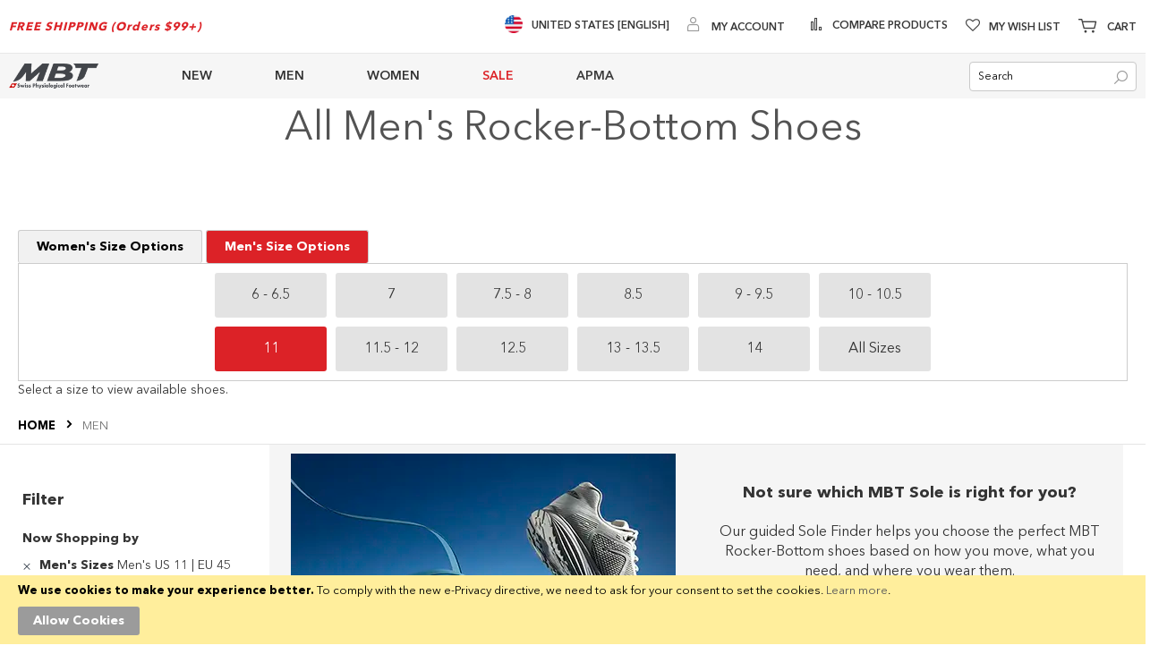

--- FILE ---
content_type: text/html; charset=UTF-8
request_url: https://us.mbt.com/men.html?cat=4788&material=7119&men_s_sizes=7047
body_size: 26930
content:
<!doctype html>
<html lang="en">
    <head >
        <script>
    var LOCALE = 'en\u002DUS';
    var BASE_URL = 'https\u003A\u002F\u002Fus.mbt.com\u002F';
    var require = {
        'baseUrl': 'https\u003A\u002F\u002Fus.mbt.com\u002Fstatic\u002Ffrontend\u002FBrainvire\u002Fusmbt\u002Fen_US'
    };</script>        <meta charset="utf-8"/>
<meta name="title" content="MBT USA Official Store | MBT | Men&#039;s Comfortable Shoes | Designed for better health | Online Shoes Shopping"/>
<meta name="description" content="MBT Men&#039;s Comfortable Shoes - Unique in the care of your feet, Improve your health while walking!"/>
<meta name="keywords" content="Men&#039;s comfortable shoes, men&#039;s curved sole shoes, men&#039;s mbt shoes, back pain shoes, shoes to improve posture, shoes without foot pain"/>
<meta name="robots" content="noindex,nofollow"/>
<meta name="viewport" content="width=device-width, initial-scale=1, maximum-scale=1.0"/>
<meta name="format-detection" content="telephone=no"/>
<title>MBT USA Official Store | MBT | Men&#039;s Comfortable Shoes | Designed for better health | Online Shoes Shopping</title>
<link  rel="stylesheet" type="text/css"  media="all" href="https://us.mbt.com/static/frontend/Brainvire/usmbt/en_US/Anowave_Ec/css/ec.min.css" />
<link  rel="stylesheet" type="text/css"  media="all" href="https://us.mbt.com/static/_cache/merged/83251f039f66e76d1bac5379bd01ec38.min.css" />
<link  rel="stylesheet" type="text/css"  rel="preload" as="style" href="https://us.mbt.com/static/frontend/Brainvire/usmbt/en_US/css/plp-m.min.css" />
<script  type="text/javascript"  src="https://us.mbt.com/static/_cache/merged/3e5085a4bb7e6409e89ddea405fa87be.min.js"></script>
<link  rel="icon" type="image/x-icon" href="https://us.mbt.com/media/favicon/stores/5/mbt-corp-with-white-319x319.webp" />
<link  rel="shortcut icon" type="image/x-icon" href="https://us.mbt.com/media/favicon/stores/5/mbt-corp-with-white-319x319.webp" />
<!--sWmn7J6ctCuYFRR7wHwRqHl2ke0PIehn-->
<!--eec74c15596c9e83c6a3d970aad4fe18--><!--RohRLRxVIboeFSwTe6CVdCG2TqczZFJN--><meta name="facebook-domain-verification" content="02cmone5y506fom62m3lkryozjiap8" /><meta name="twitter:card" content="summary_large_image"><meta name="twitter:site" content="@usmbt"><meta name="twitter:creator" content="@usmbt">
<style>.catalog-category-view .category-view .magezon-builder,
.catalog-category-view  .block-static-block .magezon-builder {
    z-index: 1 !important;
}</style>        
<link rel="stylesheet" rel="preload" as="style" type="text/css" media="screen and (min-width: 768px)" 
href="https://us.mbt.com/static/frontend/Brainvire/usmbt/en_US/css/plp-l.min.css">
    <script type="text/x-magento-init">
        {
            "*": {
                "Magento_PageCache/js/form-key-provider": {
                    "isPaginationCacheEnabled":
                        0                }
            }
        }
    </script>
<script data-ommit="true" nonce="NGjm4ZzHAAnj+4w2dqeecDcil3GhuXMYPG8+Sopxybc="></script>

<script data-ommit="true" nonce="oPjROIZuJFTvQlZXTiq/Lk9zMYL/dhKo6llEih3pMR8=">

	window.dataLayer = window.dataLayer || [];

		
	window.AEC = window.AEC || {};

		
	AEC.Const = 
	{
		TIMING_CATEGORY_ADD_TO_CART:		'Add To Cart Time',
		TIMING_CATEGORY_REMOVE_FROM_CART:	'Remove From Cart Time',
		TIMING_CATEGORY_PRODUCT_CLICK:		'Product Detail Click Time',
		TIMING_CATEGORY_CHECKOUT:			'Checkout Time',
		TIMING_CATEGORY_CHECKOUT_STEP:		'Checkout Step Time',
		TIMING_CATEGORY_PRODUCT_WISHLIST:	'Add to Wishlist Time',
		TIMING_CATEGORY_PRODUCT_COMPARE:	'Add to Compare Time'
	};

	AEC.Const.URL 					= 'https://us.mbt.com/';
	AEC.Const.VARIANT_DELIMITER 	= '-';
	AEC.Const.VARIANT_DELIMITER_ATT = ':';

		
	AEC.Const.CHECKOUT_STEP_SHIPPING 	= 1;
	AEC.Const.CHECKOUT_STEP_PAYMENT  	= 2;
	AEC.Const.CHECKOUT_STEP_ORDER  		= 3;

		
	AEC.Const.DIMENSION_SEARCH = 18;

	
	AEC.Const.COOKIE_DIRECTIVE 								= false;
	AEC.Const.COOKIE_DIRECTIVE_ENGINE 						= 0;
	AEC.Const.COOKIE_DIRECTIVE_SEGMENT_MODE 				= false;
	AEC.Const.COOKIE_DIRECTIVE_SEGMENT_MODE_EVENTS			= ["cookieConsentGranted"];	
	AEC.Const.COOKIE_DIRECTIVE_CONSENT_GRANTED_EVENT 		= "cookieConsentGranted";
	AEC.Const.COOKIE_DIRECTIVE_CONSENT_DECLINE_EVENT 		= "cookieConsentDeclined";
	

		
	AEC.Const.COOKIE_DIRECTIVE_CONSENT_GRANTED = AEC.CookieConsent.getConsent("cookieConsentGranted");


	
	AEC.Const.COOKIE_DIRECTIVE_OVERRIDE_DECLINE = false;
	
		
	AEC.Const.CATALOG_CATEGORY_ADD_TO_CART_REDIRECT_EVENT = "catalogCategoryAddToCartRedirect";

		
	AEC.Message = 
	{
		confirm: 			 true,
		confirmRemoveTitle:  "Are you sure?",
		confirmRemove: 		 "Are you sure you would like to remove this item from the shopping cart?"
	};
			
	AEC.storeName 			= "US English";
	AEC.currencyCode	 	= "USD";
	AEC.useDefaultValues 	= false;
	AEC.facebook 			= false;
	AEC.facebookInitParams 	= [];

		
	AEC.SUPER = [];

		
	AEC.CONFIGURABLE_SIMPLES = [];

	
	AEC.BUNDLE = {"bundles":[],"options":[]};

	
	AEC.localStorage = true;

		
	AEC.summary = false;

	
	AEC.reset = false;

	
	AEC.tax = 1;

	
	AEC.simples = false;
	
</script>
<script data-ommit="true" nonce="fEawVDH4VhjvUr1UPl98KR5HCtJGxXAqRLy22nfEXVs=">

    (summary => 
    {
    	if (summary)
    	{
        	let getSummary = (event) => 
        	{
            	AEC.Request.post("https:\/\/us.mbt.com\/datalayer\/index\/cart\/",{ event:event }, (response) => 
            	{
                	dataLayer.push(response);
               	});
            };

            ['ec.cookie.remove.item.data','ec.cookie.update.item.data','ec.cookie.add.data'].forEach(event => 
            {
            	AEC.EventDispatcher.on(event, (event => 
            	{
                	return () => 
                	{
                    	setTimeout(() => { getSummary(event); }, 2000);
                    };
                })(event));
            });
    	}
    })(AEC.summary);
	
</script><script data-ommit="true" nonce="yk3/TCLkFl4iOpm9PqqpiNq19sguOdOQY53aJAvl71Y=">

    if ('undefined' !== typeof AEC && AEC.GA4)
    {
    	AEC.GA4.enabled = true;

    	    	
    	AEC.GA4.conversion_event = "purchase";

    	    	
    	AEC.GA4.currency = "USD";

    	    	
    	AEC.GA4.quote = [];
    }
    
</script><script data-ommit="true" nonce="1WRC/T3dfuC7PT7StYa/N0EbZacNE3XXC0Axas10+YE=">

		
	window.dataLayer = window.dataLayer || [];

	
	
		
	var dataLayerTransport = (function()
	{
		var data = [];
		
		return {
			data:[],
			push: function(data)
			{
				this.data.push(data);
				
				return this;
			},
			serialize: function()
			{
				return this.data;
			}
		}	
	})();
	
</script><script data-ommit="true" nonce="9LZFdPB/qNAcp/hhKGwTT8iyzt8fA1OX19JY/7s0mD4=">

	/* Dynamic remarketing */
	window.google_tag_params = window.google_tag_params || {};

	/* Default pagetype */
	window.google_tag_params.ecomm_pagetype = "category";

	/* Grouped products collection */
	window.G = [];

	/**
	 * Global revenue 
	 */
	window.revenue = 0;

	/**
	 * DoubleClick
	 */
	window.DoubleClick = 
	{
		DoubleClickRevenue:	 	0,
		DoubleClickTransaction: 0,
		DoubleClickQuantity: 	0
	};
	
	
	AEC.Cookie.visitor({"pageType":"category","websiteCountry":"US","websiteLanguage":"en_US","visitorLoginState":"Logged out","visitorLifetimeValue":0,"visitorExistingCustomer":"No","clientStatus":"Not client","page_top_category":"men.html?cat=4788&amp;material=7119&amp;men_s_sizes=7047","visitorType":"NOT LOGGED IN","currentStore":"US English"}).push(dataLayer, false);
	
</script>
<!-- Google Tag Manager -->
<script nonce="IKwjs0kOOipN4+N7+aVDzRDoocD9To/0HRaELT8GWJ8=">(function(w,d,s,l,i){w[l]=w[l]||[];w[l].push({'gtm.start':
new Date().getTime(),event:'gtm.js'});var f=d.getElementsByTagName(s)[0],
j=d.createElement(s),dl=l!='dataLayer'?'&l='+l:'';j.async=true;j.nonce='IKwjs0kOOipN4+N7+aVDzRDoocD9To/0HRaELT8GWJ8=';j.src=
'https://www.googletagmanager.com/gtm.js?id='+i+dl;f.parentNode.insertBefore(j,f);
})(window,document,'script','dataLayer','GTM-M9JXX8');</script>
<!-- End Google Tag Manager -->
<script data-ommit="true" nonce="NxWMTT1+4GEiDAAK7LqR42OwD5GuCociRzt/G8a4Vnw=">

    	
</script>
<script data-ommit="true" nonce="H9bWSNDtn4Vl6mIS4DAoQEanW4uPFNkpfdEjGDbYnts=">AEC.Bind.apply({"performance":false})</script>

            <script type="text/javascript"> (function(a,b,c,d,e,f,g){e['ire_o']=c;e[c]=e[c]||function(){(e[c].a=e[c].a||[]).push(arguments)};f=d.createElement(b);g=d.getElementsByTagName(b)[0];f.async=1;f.src=a;g.parentNode.insertBefore(f,g);})('https://utt.impactcdn.com/A6013336-c619-4aec-847c-5ac254440b5e1.js','script','ire',document,window); ire('identify'); </script> <script type="text/javascript"> !function(){String.prototype.includes||(String.prototype.includes=function(e,t){"use strict";if(e instanceof RegExp)throw TypeError("first argument must not be a RegExp");return void 0===t&&(t=0),-1!==this.indexOf(e,t)}),window.location.pathname.includes("checkout")&&ire("generateClickId",function(e){!function(e,t,i){const n=new Date;n.setTime(n.getTime()+24*i*60*60*1e3);const o="expires="+n.toUTCString();document.cookie=e+"="+t+";SameSite=None;"+o+";path=/;secure"}("irclickid",e,30)})}(); </script>     <script type="text/x-magento-init">
{
    "body": {
        "magepow/ajaxcompare" : {
            "popupTTL"       : "5",
            "showLoader"     : "0"        
        }
    }
}
</script><style>
	@media (min-width: 1260px) {
		.magezon-builder .mgz-container {width: 1260px;}
	}
	</style>
<style>
	.ec-gtm-cookie-directive > div { background: #ffffff; color: #000000; -webkit-border-radius: 8px; -moz-border-radius: 8px; -ms-border-radius: 8px; -o-border-radius: 8px; border-radius: 8px;  }
	.ec-gtm-cookie-directive > div > div > div a.action.accept,
    .ec-gtm-cookie-directive > div > div > div a.action.accept-all { color: #8bc53f; }
	.ec-gtm-cookie-directive > div > div > div a.action.refuse,
    .ec-gtm-cookie-directive > div > div > div a.action.customize { color: #000000; }
	.ec-gtm-cookie-directive > div > div > div .ec-gtm-cookie-directive-note-toggle { color: #8bc53f; }
    .ec-gtm-cookie-directive-segments { background: #ffffff; }
    .ec-gtm-cookie-directive-segments > div input[type="checkbox"] + label:before { border:1px solid #000000; }  
</style>    <style>.kl9puhb-s{text-align:center}.mgz-element.kl9puhb .mgz-element-heading-text{font-size:45px;color:#535353}.r91xenp-s{text-align:center}.mgz-element.r91xenp .mgz-element-heading-text{font-size:30px;color:#535353}.tab-button{padding:10px 20px;cursor:pointer;border:1px solid #ccc;border-bottom:none;background-color:#f1f1f1;color:black}.tab-button.active{background-color:#dc2227;color:white;font-weight:bold}.tab-content{border:1px solid #ccc;padding:10px}#button-container-women,#button-container-men{display:grid;grid-template-columns:repeat(6,1fr);gap:10px;max-width:800px;margin:0 auto}.size-button{background-color:#e3e3e3;color:#333;padding:10px;border:none;cursor:pointer;width:100%;height:50px;font-size:16px;font-weight:300;text-align:center}.selected{background-color:#dc2227;color:white}@media (max-width:768px){#button-container-women,#button-container-men{grid-template-columns:repeat(3,1fr)}}.go1dta0-s{text-align:center}.mgz-element.go1dta0 .image-content{width:100%;text-align:center}.mgz-element.go1dta0 .image-title{font-size:16px}.htvt44a{height:32px}.y2jyh84-s{text-align:center}.bhnv69m{height:32px}.nxn17x2-s{text-align:center}.mgz-element.nxn17x2 .mgz-link{border-radius:999px}.mgz-element.nxn17x2 .mgz-link{border-radius:999px}.ifwbuk8-s{text-align:center}.x88radj-s{background-color:#f5f5f5 !important}#find-my-sole-ribbon,#find-my-sole-ribbon--mounted{background:transparent;margin:0;padding:0}#find-my-sole-ribbon .mgz-link.mgz-btn,#find-my-sole-ribbon--mounted .mgz-link.mgz-btn{display:block;width:60%;max-width:400px;margin:0 auto;background:#be1e2d !important;border:1px solid #be1e2d !important;border-radius:999px;box-shadow:0 1px 2px rgba(0,0,0,.04);color:#fff !important;font-size:16px;font-weight:600;letter-spacing:.2px;text-transform:none;line-height:1.35;text-decoration:none !important;padding:12px 16px}#find-my-sole-ribbon .mgz-link.mgz-btn:hover,#find-my-sole-ribbon--mounted .mgz-link.mgz-btn:hover{background:#be1e2d !important;border-color:#e6e6e6 !important;border-radius:999px}@media (max-width:767px){#find-my-sole-ribbon,#find-my-sole-ribbon--mounted{margin-bottom:8px}} @media (max-width:768px){#find-my-sole-ribbon--mounted .mgz-link.mgz-btn{width:90%}} .vmhd4rm-s{padding-left:10px !important}.qpbe2i2-s{padding-left:10px !important}.iwf31v1{height:15px}.k8g3mef-s{border-color:#ffffff !important;border-right-width:1px !important;border-right-style:solid}.bx2vif2-s{padding-left:10px !important}.hyisdb4-s{padding-left:10px !important}.cooryic-s{border-color:#ffffff !important;border-right-width:1px !important;border-right-style:solid}.ijhgmq8-s{padding-left:10px !important}.e0o07ei{height:137px}.uvd4pbq-s{border-color:#ffffff !important;border-right-width:1px !important;border-right-style:solid}.bhwi40t{height:40px}.yao5ypy-s{text-align:center}.ac8cwd0-s{background-color:#414141 !important}</style></head>
    <body data-container="body"
          data-mage-init='{"loaderAjax": {}, "loader": { "icon": "https://us.mbt.com/static/frontend/Brainvire/usmbt/en_US/images/loader-2.gif"}}'
        id="html-body" class="page-with-filter page-products categorypath-men category-men page-layout-2columns-left catalog-category-view page-layout-category-full-width">
        
<script type="text/x-magento-init">
    {
        "*": {
            "Magento_PageBuilder/js/widget-initializer": {
                "config": {"[data-content-type=\"slider\"][data-appearance=\"default\"]":{"Magento_PageBuilder\/js\/content-type\/slider\/appearance\/default\/widget":false},"[data-content-type=\"map\"]":{"Magento_PageBuilder\/js\/content-type\/map\/appearance\/default\/widget":false},"[data-content-type=\"row\"]":{"Magento_PageBuilder\/js\/content-type\/row\/appearance\/default\/widget":false},"[data-content-type=\"tabs\"]":{"Magento_PageBuilder\/js\/content-type\/tabs\/appearance\/default\/widget":false},"[data-content-type=\"slide\"]":{"Magento_PageBuilder\/js\/content-type\/slide\/appearance\/default\/widget":{"buttonSelector":".pagebuilder-slide-button","showOverlay":"hover","dataRole":"slide"}},"[data-content-type=\"banner\"]":{"Magento_PageBuilder\/js\/content-type\/banner\/appearance\/default\/widget":{"buttonSelector":".pagebuilder-banner-button","showOverlay":"hover","dataRole":"banner"}},"[data-content-type=\"buttons\"]":{"Magento_PageBuilder\/js\/content-type\/buttons\/appearance\/inline\/widget":false},"[data-content-type=\"products\"][data-appearance=\"carousel\"]":{"Magento_PageBuilder\/js\/content-type\/products\/appearance\/carousel\/widget":false},"[data-content-type=\"dotdigitalgroup_form\"]":{"Dotdigitalgroup_Enterprise\/js\/content-type\/dotdigitalgroup-form\/appearance\/default\/widget":false}},
                "breakpoints": {"desktop":{"label":"Desktop","stage":true,"default":true,"class":"desktop-switcher","icon":"Magento_PageBuilder::css\/images\/switcher\/switcher-desktop.svg","conditions":{"min-width":"1024px"},"options":{"products":{"default":{"slidesToShow":"5"}}}},"tablet":{"conditions":{"max-width":"1024px","min-width":"768px"},"options":{"products":{"default":{"slidesToShow":"4"},"continuous":{"slidesToShow":"3"}}}},"mobile":{"label":"Mobile","stage":true,"class":"mobile-switcher","icon":"Magento_PageBuilder::css\/images\/switcher\/switcher-mobile.svg","media":"only screen and (max-width: 768px)","conditions":{"max-width":"768px","min-width":"640px"},"options":{"products":{"default":{"slidesToShow":"3"}}}},"mobile-small":{"conditions":{"max-width":"640px"},"options":{"products":{"default":{"slidesToShow":"2"},"continuous":{"slidesToShow":"1"}}}}}            }
        }
    }
</script>

<div class="cookie-status-message" id="cookie-status">
    The store will not work correctly when cookies are disabled.</div>
<script type="text&#x2F;javascript">document.querySelector("#cookie-status").style.display = "none";</script>
<script type="text/x-magento-init">
    {
        "*": {
            "cookieStatus": {}
        }
    }
</script>

<script type="text/x-magento-init">
    {
        "*": {
            "mage/cookies": {
                "expires": null,
                "path": "\u002F",
                "domain": ".mbt.com",
                "secure": true,
                "lifetime": "60000"
            }
        }
    }
</script>
    <noscript>
        <div class="message global noscript">
            <div class="content">
                <p>
                    <strong>JavaScript seems to be disabled in your browser.</strong>
                    <span>
                        For the best experience on our site, be sure to turn on Javascript in your browser.                    </span>
                </p>
            </div>
        </div>
    </noscript>
<script>    require.config({
        map: {
            '*': {
                wysiwygAdapter: 'mage/adminhtml/wysiwyg/tiny_mce/tinymce5Adapter'
            }
        }
    });</script>    <div role="alertdialog"
         tabindex="-1"
         class="message global cookie"
         id="notice-cookie-block">
        <div role="document" class="content" tabindex="0">
            <p>
                <strong>We use cookies to make your experience better.</strong>
                <span>To comply with the new e-Privacy directive, we need to ask for your consent to set the cookies.                </span>
                <a href="https://us.mbt.com/privacy-policy-cookie-restriction-mode/">Learn more</a>.            </p>
            <div class="actions">
                <button id="btn-cookie-allow" class="action allow primary">
                    <span>Allow Cookies</span>
                </button>
            </div>
        </div>
    </div>
    <script type="text&#x2F;javascript">    var elemhgpTPj2fArray = document.querySelectorAll('div#notice-cookie-block');
    if(elemhgpTPj2fArray.length !== 'undefined'){
        elemhgpTPj2fArray.forEach(function(element) {
            if (element) {
                element.style.display = 'none';

            }
        });
    }</script>    <script type="text/x-magento-init">
        {
            "#notice-cookie-block": {
                "cookieNotices": {
                    "cookieAllowButtonSelector": "#btn-cookie-allow",
                    "cookieName": "user_allowed_save_cookie",
                    "cookieValue": {"5":1},
                    "cookieLifetime": 31536000,
                    "noCookiesUrl": "https\u003A\u002F\u002Fus.mbt.com\u002Fcookie\u002Findex\u002FnoCookies\u002F"
                }
            }
        }
    </script>

<script>
    window.cookiesConfig = window.cookiesConfig || {};
    window.cookiesConfig.secure = true;
</script><script>
    require.config({
        paths: {
            googleMaps: 'https\u003A\u002F\u002Fmaps.googleapis.com\u002Fmaps\u002Fapi\u002Fjs\u003Fv\u003D3\u0026key\u003D'
        },
        config: {
            'Magento_PageBuilder/js/utils/map': {
                style: ''
            },
            'Magento_PageBuilder/js/content-type/map/preview': {
                apiKey: '',
                apiKeyErrorMessage: 'You\u0020must\u0020provide\u0020a\u0020valid\u0020\u003Ca\u0020href\u003D\u0027https\u003A\u002F\u002Fus.mbt.com\u002Fadminhtml\u002Fsystem_config\u002Fedit\u002Fsection\u002Fcms\u002F\u0023cms_pagebuilder\u0027\u0020target\u003D\u0027_blank\u0027\u003EGoogle\u0020Maps\u0020API\u0020key\u003C\u002Fa\u003E\u0020to\u0020use\u0020a\u0020map.'
            },
            'Magento_PageBuilder/js/form/element/map': {
                apiKey: '',
                apiKeyErrorMessage: 'You\u0020must\u0020provide\u0020a\u0020valid\u0020\u003Ca\u0020href\u003D\u0027https\u003A\u002F\u002Fus.mbt.com\u002Fadminhtml\u002Fsystem_config\u002Fedit\u002Fsection\u002Fcms\u002F\u0023cms_pagebuilder\u0027\u0020target\u003D\u0027_blank\u0027\u003EGoogle\u0020Maps\u0020API\u0020key\u003C\u002Fa\u003E\u0020to\u0020use\u0020a\u0020map.'
            },
        }
    });
</script>

<script>
    require.config({
        shim: {
            'Magento_PageBuilder/js/utils/map': {
                deps: ['googleMaps']
            }
        }
    });
</script>
<!-- Google Tag Manager (noscript) -->
<noscript><iframe src="https://www.googletagmanager.com/ns.html?id=GTM-M9JXX8"
height="0" width="0" style="display:none;visibility:hidden"></iframe></noscript>
<!-- End Google Tag Manager (noscript) -->
    <script>
        require.config({
            paths: {
                'dmpt':  "//r3-t.trackedlink.net/_dmpt"
            }
        });
    </script>
    <script type="text/x-magento-init">
        {
            "*": {
                "dmpt": {}
            }
        }
    </script>
<div class="page-wrapper"><header class="page-header"><div class="panel wrapper"><div class="panel header"><div class="header-top-left"><div data-content-type="html" data-appearance="default" data-element="main" data-decoded="true"><strong><span class="top-link-promo">FREE SHIPPING (Orders $99+)</span></strong></div></div><div class="header-top-right"><div class="custom-link-header" data-content-type="html" data-appearance="default" data-element="main" data-decoded="true"><ul class="top-links-list">
<li class="switch-country">
   <a href="https://www.mbt.com/" class="switch-country-link">
      <span class="flag">
       <img src="https://us.mbt.com/media/wysiwyg/flags/united-states.webp" alt="flags" width="20" height="20" >
      </span>
      <span>United States [English]</span></a></li>
</ul></div><ul class="header links">        <script type="text/x-magento-init">
        {
            "*": {
                "Magento_Ui/js/core/app": {
                    "components": {
                        "customer": {
                            "component": "Magento_Customer/js/view/customer"
                        }
                    }
                }
            }
        }
    </script>
<li class="authorization-link" data-label="or">
    <a href="https://us.mbt.com/customer/account/login/referer/aHR0cHM6Ly91cy5tYnQuY29tL21lbi5odG1sP2NhdD00Nzg4Jm1hdGVyaWFsPTcxMTkmbWVuX3Nfc2l6ZXM9NzA0Nw~~/"     aria-label="My Account">
        <span class="log-in">
            My Account        </span>
    </a>
</li>
</ul><ul class="compare wrapper"><li class="item link compare" data-bind="scope: 'compareProducts'" data-role="compare-products-link">
    <a class="action compare no-display" title="Compare&#x20;Products"
       data-bind="attr: {'href': compareProducts().listUrl}, css: {'no-display': !compareProducts().count}"
    >
        Compare Products        <span class="counter qty" data-bind="text: compareProducts().countCaption"></span>
    </a>
</li>
<script type="text/x-magento-init">
{"[data-role=compare-products-link]": {"Magento_Ui/js/core/app": {"components":{"compareProducts":{"component":"Magento_Catalog\/js\/view\/compare-products"}}}}}
</script>
</ul><div class="link wishlist" data-bind="scope: 'wishlist'">
    <a class="wishlist-link" href="https://us.mbt.com/wishlist/" 
    aria-label="Wishlist">My Wish List        <!-- ko if: wishlist().counter -->
        <span data-bind="text: wishlist().counter" class="counter qty"></span>
        <!-- /ko -->
    </a>
</div>
<script type="text/x-magento-init">
    {
        "*": {
            "Magento_Ui/js/core/app": {
                "components": {
                    "wishlist": {
                        "component": "Magento_Wishlist/js/view/wishlist"
                    }
                }
            }
        }
    }

</script>

<div data-block="minicart" class="minicart-wrapper">
    <a class="action showcart" href="https://us.mbt.com/checkout/cart/"
       data-bind="scope: 'minicart_content'" aria-label="Minicart">
        <span class="text" data-bind="css: { empty: !!getCartParam('summary_count') == false }"><span class="icon-tool-1"></span>Cart</span>
        <span class="counter qty"
              data-bind="css: { empty: !!getCartParam('summary_count') == false }, blockLoader: isLoading">
                <!-- ko if: getCartParam('summary_count') -->
                <span class="cart-item-count"><!-- ko text: getCartParam('summary_count') --><!-- /ko --></span>
                items,                <!-- ko if:  getCartParam('subtotal') -->
                <!-- ko text:  getCartParam('subtotal').replace(/<\/?[^>]+(>|$)/g, "") --><!-- /ko -->
                <!-- /ko -->
                <!-- /ko -->
            <span class="counter-label">
            <!-- ko if: getCartParam('summary_count') -->
                <!-- ko text: getCartParam('summary_count') --><!-- /ko -->
                <!-- ko i18n: 'items' --><!-- /ko -->
            <!-- /ko -->
            </span>
        </span>
    </a>
            <div class="block block-minicart empty"
             data-role="dropdownDialog"
             data-mage-init='{"dropdownDialog":{
                "appendTo":"[data-block=minicart]",
                "triggerTarget":".showcart",
                "timeout": "2000",
                "closeOnMouseLeave": false,
                "closeOnEscape": true,
                "closeOnClickOutside": false,
                "triggerClass":"active",
                "parentClass":"active",
                "buttons":[]}}'>
            <div id="minicart-content-wrapper" data-bind="scope: 'minicart_content'">
                <!-- ko template: getTemplate() --><!-- /ko -->
            </div>
                    </div>
        <script>
        window.checkout = {"shoppingCartUrl":"https:\/\/us.mbt.com\/checkout\/cart\/","checkoutUrl":"https:\/\/us.mbt.com\/checkout\/","updateItemQtyUrl":"https:\/\/us.mbt.com\/checkout\/sidebar\/updateItemQty\/","removeItemUrl":"https:\/\/us.mbt.com\/checkout\/sidebar\/removeItem\/","imageTemplate":"Magento_Catalog\/product\/image_with_borders","baseUrl":"https:\/\/us.mbt.com\/","minicartMaxItemsVisible":5,"websiteId":"5","maxItemsToDisplay":10,"storeId":"5","storeGroupId":"5","customerLoginUrl":"https:\/\/us.mbt.com\/customer\/account\/login\/referer\/aHR0cHM6Ly91cy5tYnQuY29tL21lbi5odG1sP2NhdD00Nzg4Jm1hdGVyaWFsPTcxMTkmbWVuX3Nfc2l6ZXM9NzA0Nw~~\/","isRedirectRequired":false,"autocomplete":"off","captcha":{"user_login":{"isCaseSensitive":false,"imageHeight":50,"imageSrc":"","refreshUrl":"https:\/\/us.mbt.com\/captcha\/refresh\/","isRequired":false,"timestamp":1769542042}}};
    </script>
    <script type="text/x-magento-init">
    {
        "[data-block='minicart']": {
            "Magento_Ui/js/core/app": {"components":{"minicart_content":{"children":{"subtotal.container":{"children":{"subtotal":{"children":{"subtotal.totals":{"config":{"display_cart_subtotal_incl_tax":0,"display_cart_subtotal_excl_tax":1,"template":"Magento_Tax\/checkout\/minicart\/subtotal\/totals"},"component":"Magento_Tax\/js\/view\/checkout\/minicart\/subtotal\/totals","children":{"subtotal.totals.msrp":{"component":"Magento_Msrp\/js\/view\/checkout\/minicart\/subtotal\/totals","config":{"displayArea":"minicart-subtotal-hidden","template":"Magento_Msrp\/checkout\/minicart\/subtotal\/totals"}}}}},"component":"uiComponent","config":{"template":"Magento_Checkout\/minicart\/subtotal"}}},"component":"uiComponent","config":{"displayArea":"subtotalContainer"}},"item.renderer":{"component":"Magento_Checkout\/js\/view\/cart-item-renderer","config":{"displayArea":"defaultRenderer","template":"Magento_Checkout\/minicart\/item\/default"},"children":{"item.image":{"component":"Magento_Catalog\/js\/view\/image","config":{"template":"Magento_Catalog\/product\/image","displayArea":"itemImage"}},"checkout.cart.item.price.sidebar":{"component":"uiComponent","config":{"template":"Magento_Checkout\/minicart\/item\/price","displayArea":"priceSidebar"}}}},"extra_info":{"component":"uiComponent","config":{"displayArea":"extraInfo"}},"promotion":{"component":"uiComponent","config":{"displayArea":"promotion"}}},"config":{"itemRenderer":{"default":"defaultRenderer","simple":"defaultRenderer","virtual":"defaultRenderer"},"template":"Magento_Checkout\/minicart\/content"},"component":"Magento_Checkout\/js\/view\/minicart"}},"types":[]}        },
        "*": {
            "Magento_Ui/js/block-loader": "https://us.mbt.com/static/frontend/Brainvire/usmbt/en_US/images/loader-1.gif"
        }
    }
    </script>
</div>


</div></div></div><div class="header content"><span data-action="toggle-nav" class="action nav-toggle"><span>Toggle Nav</span></span>
<a
    class="logo"
    href="https://us.mbt.com/"
    title="MBT&#x20;Swiss&#x20;Physiological&#x20;Footwear"
    aria-label="store logo">
    <img src="https://us.mbt.com/media/logo/stores/5/mbt-corp-logo-175x48.webp"
         title="MBT&#x20;Swiss&#x20;Physiological&#x20;Footwear"
         alt="MBT&#x20;Swiss&#x20;Physiological&#x20;Footwear"
            width="170"            height="48"    />
</a>    <div class="sections nav-sections">
                <div class="section-items nav-sections-items"
             data-mage-init='{"tabs":{"openedState":"active"}}'>
                                                            <div class="section-item-title nav-sections-item-title"
                     data-role="collapsible">
                    <a class="nav-sections-item-switch"
                       data-toggle="switch" href="#store.links">
                        Account                    </a>
                </div>
                <div class="section-item-content nav-sections-item-content"
                     id="store.links"
                     data-role="content">
                    <!-- Account links -->                </div>
                                    </div>
    </div>
<div class="responsive-header"><div class="header-menu"><span id="hamburger-icon-menu" class="hamburger-icon action active">
    <span class="line line-1"></span>
    <span class="line line-2"></span>
    <span class="line line-3"></span>
</span>

<strong class="mobile-logo">
    <img src="https://us.mbt.com/media/logo/stores/5/mbt-corp-logo-175x48.webp"
         alt="MBT Swiss Physiological Footwear"
        width="170"        height="48"    />
</strong>

<div id="top-menu-1769542042" class="block ves-megamenu top-navigation ves-maccordion ves-dhorizontal ves-megamenu-hover  top-menu">
            <div class="navigation navitaion17695420426979119a285b2">
        <nav class="navigation" data-action="navigation">
            <ul id="nav17695420426979119a285b2" class="nav17695420426979119a285b2"   data-mage-init='{"menu":{"responsive":false, "expanded":false, "position":{"my":"left top","at":"left bottom"}}}' data-toggle-mobile-nav="false">
                <li id="vesitem-301769472000795135819" class=" nav-item level0 submenu-alignleft subhover  dropdown level-top  parent"  ><a href="https://us.mbt.com/new-arrivals.html?product_list_order=newest" title="NEW" target="_self"   class=" nav-anchor"><span>NEW</span><span class="opener"></span></a><div class=" submenu dropdown-menu"  ><div class="submenu-inner before-ves-submenu-inner"><div class="content-wrapper"><div class="item-content" style="width:100%"><div class="level1 nav-dropdown ves-column1 "><div class="item-content1 hidden-xs hidden-sm"><div class="mega-col mega-col-1 mega-col-level-1 col-xs-12"><div id="vesitem-6017694720001529212669" class=" nav-item level1 submenu-alignleft subgroup  dropdown-submenu  parent"  ><a href="#" title="BY CATEGORY"    class=" nav-anchor subitems-group"><span>BY CATEGORY</span><span class="opener"></span></a><div class=" submenu dropdown-mega"  ><div class="submenu-inner before-ves-submenu-inner"><div class="content-wrapper"><div class="item-content" style="width:100%"><div class="level2 nav-dropdown ves-column1 "><div class="item-content1 hidden-xs hidden-sm"><div class="mega-col mega-col-3 mega-col-level-2 col-xs-12"><div id="vesitem-281769472000362965131" class=" nav-item level2 nav-1-1-1 submenu-alignleft subhover  dropdown-submenu  category-item"  ><a href="https://us.mbt.com/new-arrivals/men.html" title="MEN" target="_self"   class=" nav-anchor"><span>MEN</span></a></div><div id="vesitem-2917694720002012068141" class=" nav-item level2 nav-1-1-2 submenu-alignleft subhover  dropdown-submenu  category-item"  ><a href="https://us.mbt.com/new-arrivals/women.html" title="WOMEN" target="_self"   class=" nav-anchor"><span>WOMEN</span></a></div><div id="vesitem-611769472000527781215" class=" nav-item level2 nav-1-1-3 submenu-alignleft subhover  dropdown-submenu shop-all-link category-item"  ><a href="https://us.mbt.com/new-arrivals.html" title="SHOP ALL" target="_self"   class=" nav-anchor"><span>SHOP ALL</span></a></div></div></div><div class="item-content2 hidden-lg hidden-md"><div id="vesitem-2817694720003629651312" class=" nav-item level2 submenu-alignleft subhover  dropdown-submenu "  ><a href="https://us.mbt.com/new-arrivals/men.html" title="MEN" target="_self"   class=" nav-anchor"><span>MEN</span></a></div><div id="vesitem-29176947200020120681412" class=" nav-item level2 submenu-alignleft subhover  dropdown-submenu "  ><a href="https://us.mbt.com/new-arrivals/women.html" title="WOMEN" target="_self"   class=" nav-anchor"><span>WOMEN</span></a></div><div id="vesitem-6117694720005277812152" class=" nav-item level2 submenu-alignleft subhover  dropdown-submenu shop-all-link"  ><a href="https://us.mbt.com/new-arrivals.html" title="SHOP ALL" target="_self"   class=" nav-anchor"><span>SHOP ALL</span></a></div></div></div></div></div></div></div></div></div></div><div class="item-content2 hidden-lg hidden-md"><div id="vesitem-60176947200015292126692" class=" nav-item level1 submenu-alignleft subgroup  dropdown-submenu  parent"  ><a href="#" title="BY CATEGORY"    class=" nav-anchor subitems-group"><span>BY CATEGORY</span><span class="opener"></span></a><div class=" submenu dropdown-mega"  ><div class="submenu-inner before-ves-submenu-inner"><div class="content-wrapper"><div class="item-content" style="width:100%"><div class="level2 nav-dropdown ves-column1 "><div class="item-content1 hidden-xs hidden-sm"><div class="mega-col mega-col-3 mega-col-level-2 col-xs-12"><div id="vesitem-281769472000362965131" class=" nav-item level2 submenu-alignleft subhover  dropdown-submenu "  ><a href="https://us.mbt.com/new-arrivals/men.html" title="MEN" target="_self"   class=" nav-anchor"><span>MEN</span></a></div><div id="vesitem-2917694720002012068141" class=" nav-item level2 submenu-alignleft subhover  dropdown-submenu "  ><a href="https://us.mbt.com/new-arrivals/women.html" title="WOMEN" target="_self"   class=" nav-anchor"><span>WOMEN</span></a></div><div id="vesitem-611769472000527781215" class=" nav-item level2 submenu-alignleft subhover  dropdown-submenu shop-all-link"  ><a href="https://us.mbt.com/new-arrivals.html" title="SHOP ALL" target="_self"   class=" nav-anchor"><span>SHOP ALL</span></a></div></div></div><div class="item-content2 hidden-lg hidden-md"><div id="vesitem-2817694720003629651312" class=" nav-item level2 submenu-alignleft subhover  dropdown-submenu "  ><a href="https://us.mbt.com/new-arrivals/men.html" title="MEN" target="_self"   class=" nav-anchor"><span>MEN</span></a></div><div id="vesitem-29176947200020120681412" class=" nav-item level2 submenu-alignleft subhover  dropdown-submenu "  ><a href="https://us.mbt.com/new-arrivals/women.html" title="WOMEN" target="_self"   class=" nav-anchor"><span>WOMEN</span></a></div><div id="vesitem-6117694720005277812152" class=" nav-item level2 submenu-alignleft subhover  dropdown-submenu shop-all-link"  ><a href="https://us.mbt.com/new-arrivals.html" title="SHOP ALL" target="_self"   class=" nav-anchor"><span>SHOP ALL</span></a></div></div></div></div></div></div></div></div></div></div></div></div></div></div></li><li id="vesitem-3917694720001079060527" class=" nav-item level0 nav-1 submenu-alignleft subhover  dropdown level-top full-width category-item parent"  ><a href="https://us.mbt.com/men.html" title="MEN" target="_self"   class=" nav-anchor"><span>MEN</span><span class="opener"></span></a><div class=" submenu dropdown-menu"  ><div class="submenu-inner before-ves-submenu-inner"><div class="content-wrapper"><div class="item-content" ><div class="level1 nav-dropdown ves-column4 "><div class="item-content1 hidden-xs hidden-sm"><div class="mega-col mega-col-4 mega-col-level-1 col-xs-12"><div id="vesitem-621769472000540125123" class=" nav-item level1 submenu-alignleft subgroup  dropdown-submenu  parent"  ><a href="#" title="BY TYPE"    class=" nav-anchor subitems-group"><span>BY TYPE</span><span class="opener"></span></a><div class=" submenu dropdown-mega"  ><div class="submenu-inner before-ves-submenu-inner"><div class="content-wrapper"><div class="item-content" style="width:100%"><div class="level2 nav-dropdown ves-column1 "><div class="item-content1 hidden-xs hidden-sm"><div class="mega-col mega-col-6 mega-col-level-2 col-xs-12"><div id="vesitem-6317694720002085756613" class=" nav-item level2 submenu-alignleft subhover  dropdown-submenu "  ><a href="men.html?type=7059" title="ATHLETIC" target="_self"   class=" nav-anchor"><span>ATHLETIC</span></a></div><div id="vesitem-6417694720001282932667" class=" nav-item level2 submenu-alignleft subhover  dropdown-submenu "  ><a href="men.html?type=7061" title="EVERYDAY" target="_self"   class=" nav-anchor"><span>EVERYDAY</span></a></div><div id="vesitem-651769472000233871897" class=" nav-item level2 submenu-alignleft subhover  dropdown-submenu men.html?type=7058"  ><a href="men.html?type=7058" title="OXFORDS" target="_self"   class=" nav-anchor"><span>OXFORDS</span></a></div><div id="vesitem-6617694720001166568639" class=" nav-item level2 submenu-alignleft subhover  dropdown-submenu "  ><a href="men.html?type=7060" title="SANDALS" target="_self"   class=" nav-anchor"><span>SANDALS</span></a></div><div id="vesitem-6717694720001346880661" class=" nav-item level2 submenu-alignleft subhover  dropdown-submenu "  ><a href="men.html?type=7062" title="SLIP ONS" target="_self"   class=" nav-anchor"><span>SLIP ONS</span></a></div><div id="vesitem-6817694720001637685294" class=" nav-item level2 submenu-alignleft subhover  dropdown-submenu "  ><a href="men.html?type=7057" title="BOOTS" target="_self"   class=" nav-anchor"><span>BOOTS</span></a></div></div></div><div class="item-content2 hidden-lg hidden-md"><div id="vesitem-63176947200020857566132" class=" nav-item level2 submenu-alignleft subhover  dropdown-submenu "  ><a href="men.html?type=7059" title="ATHLETIC" target="_self"   class=" nav-anchor"><span>ATHLETIC</span></a></div><div id="vesitem-64176947200012829326672" class=" nav-item level2 submenu-alignleft subhover  dropdown-submenu "  ><a href="men.html?type=7061" title="EVERYDAY" target="_self"   class=" nav-anchor"><span>EVERYDAY</span></a></div><div id="vesitem-6517694720002338718972" class=" nav-item level2 submenu-alignleft subhover  dropdown-submenu men.html?type=7058"  ><a href="men.html?type=7058" title="OXFORDS" target="_self"   class=" nav-anchor"><span>OXFORDS</span></a></div><div id="vesitem-66176947200011665686392" class=" nav-item level2 submenu-alignleft subhover  dropdown-submenu "  ><a href="men.html?type=7060" title="SANDALS" target="_self"   class=" nav-anchor"><span>SANDALS</span></a></div><div id="vesitem-67176947200013468806612" class=" nav-item level2 submenu-alignleft subhover  dropdown-submenu "  ><a href="men.html?type=7062" title="SLIP ONS" target="_self"   class=" nav-anchor"><span>SLIP ONS</span></a></div><div id="vesitem-68176947200016376852942" class=" nav-item level2 submenu-alignleft subhover  dropdown-submenu "  ><a href="men.html?type=7057" title="BOOTS" target="_self"   class=" nav-anchor"><span>BOOTS</span></a></div></div></div></div></div></div></div></div></div><div class="mega-col mega-col-4 mega-col-level-1 col-xs-12"><div id="vesitem-691769472000505903442" class=" nav-item level1 submenu-alignleft subgroup  dropdown-submenu  parent"  ><a href="#" title="BY CATEGORY"    class=" nav-anchor subitems-group"><span>BY CATEGORY</span><span class="opener"></span></a><div class=" submenu dropdown-mega"  ><div class="submenu-inner before-ves-submenu-inner"><div class="content-wrapper"><div class="item-content" style="width:100%"><div class="level2 nav-dropdown ves-column1 "><div class="item-content1 hidden-xs hidden-sm"><div class="mega-col mega-col-9 mega-col-level-2 col-xs-12"><div id="vesitem-311769472000827545233" class=" nav-item level2 nav-1-2-1 submenu-alignleft subhover  dropdown-submenu  category-item"  ><a href="https://us.mbt.com/men/running.html" title="RUNNING" target="_self"   class=" nav-anchor"><span>RUNNING</span></a></div><div id="vesitem-3217694720001291722738" class=" nav-item level2 nav-1-2-2 submenu-alignleft subhover  dropdown-submenu  category-item"  ><a href="https://us.mbt.com/men/walking.html" title="WALKING" target="_self"   class=" nav-anchor"><span>WALKING</span></a></div><div id="vesitem-331769472000421117541" class=" nav-item level2 nav-1-2-3 submenu-alignleft subhover  dropdown-submenu  category-item"  ><a href="https://us.mbt.com/men/casual.html" title="CASUAL" target="_self"   class=" nav-anchor"><span>CASUAL</span></a></div><div id="vesitem-341769472000806586996" class=" nav-item level2 nav-1-2-4 submenu-alignleft subhover  dropdown-submenu  category-item"  ><a href="https://us.mbt.com/men/dress.html" title="DRESS" target="_self"   class=" nav-anchor"><span>DRESS</span></a></div><div id="vesitem-351769472000649955752" class=" nav-item level2 nav-1-2-5 submenu-alignleft subhover  dropdown-submenu  category-item"  ><a href="https://us.mbt.com/men/outdoor.html" title="OUTDOOR" target="_self"   class=" nav-anchor"><span>OUTDOOR</span></a></div><div id="vesitem-361769472000647302058" class=" nav-item level2 nav-1-2-6 submenu-alignleft subhover  dropdown-submenu  category-item"  ><a href="https://us.mbt.com/men/sandals.html" title="SANDALS" target="_self"   class=" nav-anchor"><span>SANDALS</span></a></div><div id="vesitem-3717694720001653613929" class=" nav-item level2 nav-1-2-7 submenu-alignleft subhover  dropdown-submenu  category-item"  ><a href="https://us.mbt.com/men/professional.html" title="WORK" target="_self"   class=" nav-anchor"><span>WORK</span></a></div><div id="vesitem-381769472000346359941" class=" nav-item level2 nav-1-2-8 submenu-alignleft subhover  dropdown-submenu  category-item"  ><a href="https://us.mbt.com/men/men-boots.html" title="BOOTS" target="_self"   class=" nav-anchor"><span>BOOTS</span></a></div><div id="vesitem-7017694720001304895207" class=" nav-item level2 nav-1-2-9 submenu-alignleft subhover  dropdown-submenu view-all-link category-item"  ><a href="https://us.mbt.com/men.html" title="SHOP ALL" target="_self"   class=" nav-anchor"><span>SHOP ALL</span></a></div></div></div><div class="item-content2 hidden-lg hidden-md"><div id="vesitem-3117694720008275452332" class=" nav-item level2 submenu-alignleft subhover  dropdown-submenu "  ><a href="https://us.mbt.com/men/running.html" title="RUNNING" target="_self"   class=" nav-anchor"><span>RUNNING</span></a></div><div id="vesitem-32176947200012917227382" class=" nav-item level2 submenu-alignleft subhover  dropdown-submenu "  ><a href="https://us.mbt.com/men/walking.html" title="WALKING" target="_self"   class=" nav-anchor"><span>WALKING</span></a></div><div id="vesitem-3317694720004211175412" class=" nav-item level2 submenu-alignleft subhover  dropdown-submenu "  ><a href="https://us.mbt.com/men/casual.html" title="CASUAL" target="_self"   class=" nav-anchor"><span>CASUAL</span></a></div><div id="vesitem-3417694720008065869962" class=" nav-item level2 submenu-alignleft subhover  dropdown-submenu "  ><a href="https://us.mbt.com/men/dress.html" title="DRESS" target="_self"   class=" nav-anchor"><span>DRESS</span></a></div><div id="vesitem-3517694720006499557522" class=" nav-item level2 submenu-alignleft subhover  dropdown-submenu "  ><a href="https://us.mbt.com/men/outdoor.html" title="OUTDOOR" target="_self"   class=" nav-anchor"><span>OUTDOOR</span></a></div><div id="vesitem-3617694720006473020582" class=" nav-item level2 submenu-alignleft subhover  dropdown-submenu "  ><a href="https://us.mbt.com/men/sandals.html" title="SANDALS" target="_self"   class=" nav-anchor"><span>SANDALS</span></a></div><div id="vesitem-37176947200016536139292" class=" nav-item level2 submenu-alignleft subhover  dropdown-submenu "  ><a href="https://us.mbt.com/men/professional.html" title="WORK" target="_self"   class=" nav-anchor"><span>WORK</span></a></div><div id="vesitem-3817694720003463599412" class=" nav-item level2 submenu-alignleft subhover  dropdown-submenu "  ><a href="https://us.mbt.com/men/men-boots.html" title="BOOTS" target="_self"   class=" nav-anchor"><span>BOOTS</span></a></div><div id="vesitem-70176947200013048952072" class=" nav-item level2 submenu-alignleft subhover  dropdown-submenu view-all-link"  ><a href="https://us.mbt.com/men.html" title="SHOP ALL" target="_self"   class=" nav-anchor"><span>SHOP ALL</span></a></div></div></div></div></div></div></div></div></div><div class="mega-col mega-col-4 mega-col-level-1 col-xs-12"><div id="vesitem-711769472000133905383" class=" nav-item level1 submenu-alignleft subgroup  dropdown-submenu  parent"  ><a href="#" title="TOP SERIES"    class=" nav-anchor subitems-group"><span>TOP SERIES</span><span class="opener"></span></a><div class=" submenu dropdown-mega"  ><div class="submenu-inner before-ves-submenu-inner"><div class="content-wrapper"><div class="item-content" style="width:100%"><div class="level2 nav-dropdown ves-column1 "><div class="item-content1 hidden-xs hidden-sm"><div class="mega-col mega-col-3 mega-col-level-2 col-xs-12"><div id="vesitem-7217694720001807636146" class=" nav-item level2 submenu-alignleft subhover  dropdown-submenu "  ><a href="men.html?series=1449" title="SPORT 3X" target="_self"   class=" nav-anchor"><span>SPORT 3X</span></a></div><div id="vesitem-731769472000229404025" class=" nav-item level2 submenu-alignleft subhover  dropdown-submenu "  ><a href="men.html?series=1406" title="COLORADO X" target="_self"   class=" nav-anchor"><span>COLORADO X</span></a></div><div id="vesitem-74176947200015345226" class=" nav-item level2 submenu-alignleft subhover  dropdown-submenu "  ><a href="men.html?series=6989" title="HURACAN" target="_self"   class=" nav-anchor"><span>HURACAN</span></a></div></div></div><div class="item-content2 hidden-lg hidden-md"><div id="vesitem-72176947200018076361462" class=" nav-item level2 submenu-alignleft subhover  dropdown-submenu "  ><a href="men.html?series=1449" title="SPORT 3X" target="_self"   class=" nav-anchor"><span>SPORT 3X</span></a></div><div id="vesitem-7317694720002294040252" class=" nav-item level2 submenu-alignleft subhover  dropdown-submenu "  ><a href="men.html?series=1406" title="COLORADO X" target="_self"   class=" nav-anchor"><span>COLORADO X</span></a></div><div id="vesitem-741769472000153452262" class=" nav-item level2 submenu-alignleft subhover  dropdown-submenu "  ><a href="men.html?series=6989" title="HURACAN" target="_self"   class=" nav-anchor"><span>HURACAN</span></a></div></div></div></div></div></div></div></div></div><div class="mega-col mega-col-4 mega-col-level-1 col-xs-12"><div id="vesitem-7517694720001765482900" class=" nav-item level1 submenu-alignleft subhover  dropdown-submenu category-width-img-section"  ><div class="item-before-content"><p><a title="Taka Slip On" href="new-arrivals.html?series=6998"><img src="https://us.mbt.com/media/wysiwyg/Taka_294x196.webp" alt="" width="196" height="131"></a></p>
<p><a title="Taka Slip On" href="new-arrivals.html?series=6998">Slip On</a></p>
<p>&nbsp;</p>
<p><a href="men-tabaka-loafer-702669-03u"><img src="https://us.mbt.com/media/wysiwyg/Tabaka_Mens_Category_294x196.webp" alt="" width="196" height="131"></a></p>
<p><a title="Tabaka Loafer" href="men-tabaka-loafer-702669-03u">Tabaka Loafer</a></p></div></div></div></div><div class="item-content2 hidden-lg hidden-md"><div id="vesitem-6217694720005401251232" class=" nav-item level1 submenu-alignleft subgroup  dropdown-submenu  parent"  ><a href="#" title="BY TYPE"    class=" nav-anchor subitems-group"><span>BY TYPE</span><span class="opener"></span></a><div class=" submenu dropdown-mega"  ><div class="submenu-inner before-ves-submenu-inner"><div class="content-wrapper"><div class="item-content" style="width:100%"><div class="level2 nav-dropdown ves-column1 "><div class="item-content1 hidden-xs hidden-sm"><div class="mega-col mega-col-6 mega-col-level-2 col-xs-12"><div id="vesitem-6317694720002085756613" class=" nav-item level2 submenu-alignleft subhover  dropdown-submenu "  ><a href="men.html?type=7059" title="ATHLETIC" target="_self"   class=" nav-anchor"><span>ATHLETIC</span></a></div><div id="vesitem-6417694720001282932667" class=" nav-item level2 submenu-alignleft subhover  dropdown-submenu "  ><a href="men.html?type=7061" title="EVERYDAY" target="_self"   class=" nav-anchor"><span>EVERYDAY</span></a></div><div id="vesitem-651769472000233871897" class=" nav-item level2 submenu-alignleft subhover  dropdown-submenu men.html?type=7058"  ><a href="men.html?type=7058" title="OXFORDS" target="_self"   class=" nav-anchor"><span>OXFORDS</span></a></div><div id="vesitem-6617694720001166568639" class=" nav-item level2 submenu-alignleft subhover  dropdown-submenu "  ><a href="men.html?type=7060" title="SANDALS" target="_self"   class=" nav-anchor"><span>SANDALS</span></a></div><div id="vesitem-6717694720001346880661" class=" nav-item level2 submenu-alignleft subhover  dropdown-submenu "  ><a href="men.html?type=7062" title="SLIP ONS" target="_self"   class=" nav-anchor"><span>SLIP ONS</span></a></div><div id="vesitem-6817694720001637685294" class=" nav-item level2 submenu-alignleft subhover  dropdown-submenu "  ><a href="men.html?type=7057" title="BOOTS" target="_self"   class=" nav-anchor"><span>BOOTS</span></a></div></div></div><div class="item-content2 hidden-lg hidden-md"><div id="vesitem-63176947200020857566132" class=" nav-item level2 submenu-alignleft subhover  dropdown-submenu "  ><a href="men.html?type=7059" title="ATHLETIC" target="_self"   class=" nav-anchor"><span>ATHLETIC</span></a></div><div id="vesitem-64176947200012829326672" class=" nav-item level2 submenu-alignleft subhover  dropdown-submenu "  ><a href="men.html?type=7061" title="EVERYDAY" target="_self"   class=" nav-anchor"><span>EVERYDAY</span></a></div><div id="vesitem-6517694720002338718972" class=" nav-item level2 submenu-alignleft subhover  dropdown-submenu men.html?type=7058"  ><a href="men.html?type=7058" title="OXFORDS" target="_self"   class=" nav-anchor"><span>OXFORDS</span></a></div><div id="vesitem-66176947200011665686392" class=" nav-item level2 submenu-alignleft subhover  dropdown-submenu "  ><a href="men.html?type=7060" title="SANDALS" target="_self"   class=" nav-anchor"><span>SANDALS</span></a></div><div id="vesitem-67176947200013468806612" class=" nav-item level2 submenu-alignleft subhover  dropdown-submenu "  ><a href="men.html?type=7062" title="SLIP ONS" target="_self"   class=" nav-anchor"><span>SLIP ONS</span></a></div><div id="vesitem-68176947200016376852942" class=" nav-item level2 submenu-alignleft subhover  dropdown-submenu "  ><a href="men.html?type=7057" title="BOOTS" target="_self"   class=" nav-anchor"><span>BOOTS</span></a></div></div></div></div></div></div></div></div><div id="vesitem-6917694720005059034422" class=" nav-item level1 submenu-alignleft subgroup  dropdown-submenu  parent"  ><a href="#" title="BY CATEGORY"    class=" nav-anchor subitems-group"><span>BY CATEGORY</span><span class="opener"></span></a><div class=" submenu dropdown-mega"  ><div class="submenu-inner before-ves-submenu-inner"><div class="content-wrapper"><div class="item-content" style="width:100%"><div class="level2 nav-dropdown ves-column1 "><div class="item-content1 hidden-xs hidden-sm"><div class="mega-col mega-col-9 mega-col-level-2 col-xs-12"><div id="vesitem-311769472000827545233" class=" nav-item level2 submenu-alignleft subhover  dropdown-submenu "  ><a href="https://us.mbt.com/men/running.html" title="RUNNING" target="_self"   class=" nav-anchor"><span>RUNNING</span></a></div><div id="vesitem-3217694720001291722738" class=" nav-item level2 submenu-alignleft subhover  dropdown-submenu "  ><a href="https://us.mbt.com/men/walking.html" title="WALKING" target="_self"   class=" nav-anchor"><span>WALKING</span></a></div><div id="vesitem-331769472000421117541" class=" nav-item level2 submenu-alignleft subhover  dropdown-submenu "  ><a href="https://us.mbt.com/men/casual.html" title="CASUAL" target="_self"   class=" nav-anchor"><span>CASUAL</span></a></div><div id="vesitem-341769472000806586996" class=" nav-item level2 submenu-alignleft subhover  dropdown-submenu "  ><a href="https://us.mbt.com/men/dress.html" title="DRESS" target="_self"   class=" nav-anchor"><span>DRESS</span></a></div><div id="vesitem-351769472000649955752" class=" nav-item level2 submenu-alignleft subhover  dropdown-submenu "  ><a href="https://us.mbt.com/men/outdoor.html" title="OUTDOOR" target="_self"   class=" nav-anchor"><span>OUTDOOR</span></a></div><div id="vesitem-361769472000647302058" class=" nav-item level2 submenu-alignleft subhover  dropdown-submenu "  ><a href="https://us.mbt.com/men/sandals.html" title="SANDALS" target="_self"   class=" nav-anchor"><span>SANDALS</span></a></div><div id="vesitem-3717694720001653613929" class=" nav-item level2 submenu-alignleft subhover  dropdown-submenu "  ><a href="https://us.mbt.com/men/professional.html" title="WORK" target="_self"   class=" nav-anchor"><span>WORK</span></a></div><div id="vesitem-381769472000346359941" class=" nav-item level2 submenu-alignleft subhover  dropdown-submenu "  ><a href="https://us.mbt.com/men/men-boots.html" title="BOOTS" target="_self"   class=" nav-anchor"><span>BOOTS</span></a></div><div id="vesitem-7017694720001304895207" class=" nav-item level2 submenu-alignleft subhover  dropdown-submenu view-all-link"  ><a href="https://us.mbt.com/men.html" title="SHOP ALL" target="_self"   class=" nav-anchor"><span>SHOP ALL</span></a></div></div></div><div class="item-content2 hidden-lg hidden-md"><div id="vesitem-3117694720008275452332" class=" nav-item level2 submenu-alignleft subhover  dropdown-submenu "  ><a href="https://us.mbt.com/men/running.html" title="RUNNING" target="_self"   class=" nav-anchor"><span>RUNNING</span></a></div><div id="vesitem-32176947200012917227382" class=" nav-item level2 submenu-alignleft subhover  dropdown-submenu "  ><a href="https://us.mbt.com/men/walking.html" title="WALKING" target="_self"   class=" nav-anchor"><span>WALKING</span></a></div><div id="vesitem-3317694720004211175412" class=" nav-item level2 submenu-alignleft subhover  dropdown-submenu "  ><a href="https://us.mbt.com/men/casual.html" title="CASUAL" target="_self"   class=" nav-anchor"><span>CASUAL</span></a></div><div id="vesitem-3417694720008065869962" class=" nav-item level2 submenu-alignleft subhover  dropdown-submenu "  ><a href="https://us.mbt.com/men/dress.html" title="DRESS" target="_self"   class=" nav-anchor"><span>DRESS</span></a></div><div id="vesitem-3517694720006499557522" class=" nav-item level2 submenu-alignleft subhover  dropdown-submenu "  ><a href="https://us.mbt.com/men/outdoor.html" title="OUTDOOR" target="_self"   class=" nav-anchor"><span>OUTDOOR</span></a></div><div id="vesitem-3617694720006473020582" class=" nav-item level2 submenu-alignleft subhover  dropdown-submenu "  ><a href="https://us.mbt.com/men/sandals.html" title="SANDALS" target="_self"   class=" nav-anchor"><span>SANDALS</span></a></div><div id="vesitem-37176947200016536139292" class=" nav-item level2 submenu-alignleft subhover  dropdown-submenu "  ><a href="https://us.mbt.com/men/professional.html" title="WORK" target="_self"   class=" nav-anchor"><span>WORK</span></a></div><div id="vesitem-3817694720003463599412" class=" nav-item level2 submenu-alignleft subhover  dropdown-submenu "  ><a href="https://us.mbt.com/men/men-boots.html" title="BOOTS" target="_self"   class=" nav-anchor"><span>BOOTS</span></a></div><div id="vesitem-70176947200013048952072" class=" nav-item level2 submenu-alignleft subhover  dropdown-submenu view-all-link"  ><a href="https://us.mbt.com/men.html" title="SHOP ALL" target="_self"   class=" nav-anchor"><span>SHOP ALL</span></a></div></div></div></div></div></div></div></div><div id="vesitem-7117694720001339053832" class=" nav-item level1 submenu-alignleft subgroup  dropdown-submenu  parent"  ><a href="#" title="TOP SERIES"    class=" nav-anchor subitems-group"><span>TOP SERIES</span><span class="opener"></span></a><div class=" submenu dropdown-mega"  ><div class="submenu-inner before-ves-submenu-inner"><div class="content-wrapper"><div class="item-content" style="width:100%"><div class="level2 nav-dropdown ves-column1 "><div class="item-content1 hidden-xs hidden-sm"><div class="mega-col mega-col-3 mega-col-level-2 col-xs-12"><div id="vesitem-7217694720001807636146" class=" nav-item level2 submenu-alignleft subhover  dropdown-submenu "  ><a href="men.html?series=1449" title="SPORT 3X" target="_self"   class=" nav-anchor"><span>SPORT 3X</span></a></div><div id="vesitem-731769472000229404025" class=" nav-item level2 submenu-alignleft subhover  dropdown-submenu "  ><a href="men.html?series=1406" title="COLORADO X" target="_self"   class=" nav-anchor"><span>COLORADO X</span></a></div><div id="vesitem-74176947200015345226" class=" nav-item level2 submenu-alignleft subhover  dropdown-submenu "  ><a href="men.html?series=6989" title="HURACAN" target="_self"   class=" nav-anchor"><span>HURACAN</span></a></div></div></div><div class="item-content2 hidden-lg hidden-md"><div id="vesitem-72176947200018076361462" class=" nav-item level2 submenu-alignleft subhover  dropdown-submenu "  ><a href="men.html?series=1449" title="SPORT 3X" target="_self"   class=" nav-anchor"><span>SPORT 3X</span></a></div><div id="vesitem-7317694720002294040252" class=" nav-item level2 submenu-alignleft subhover  dropdown-submenu "  ><a href="men.html?series=1406" title="COLORADO X" target="_self"   class=" nav-anchor"><span>COLORADO X</span></a></div><div id="vesitem-741769472000153452262" class=" nav-item level2 submenu-alignleft subhover  dropdown-submenu "  ><a href="men.html?series=6989" title="HURACAN" target="_self"   class=" nav-anchor"><span>HURACAN</span></a></div></div></div></div></div></div></div></div><div id="vesitem-75176947200017654829002" class=" nav-item level1 submenu-alignleft subhover  dropdown-submenu category-width-img-section"  ><div class="item-before-content"><p><a title="Taka Slip On" href="new-arrivals.html?series=6998"><img src="https://us.mbt.com/media/wysiwyg/Taka_294x196.webp" alt="" width="196" height="131"></a></p>
<p><a title="Taka Slip On" href="new-arrivals.html?series=6998">Slip On</a></p>
<p>&nbsp;</p>
<p><a href="men-tabaka-loafer-702669-03u"><img src="https://us.mbt.com/media/wysiwyg/Tabaka_Mens_Category_294x196.webp" alt="" width="196" height="131"></a></p>
<p><a title="Tabaka Loafer" href="men-tabaka-loafer-702669-03u">Tabaka Loafer</a></p></div></div></div></div></div></div></div></div></li><li id="vesitem-4817694720001938665331" class=" nav-item level0 nav-2 submenu-alignleft subhover  dropdown level-top full-width category-item parent"  ><a href="https://us.mbt.com/women.html" title="WOMEN" target="_self"   class=" nav-anchor"><span>WOMEN</span><span class="opener"></span></a><div class=" submenu dropdown-menu"  ><div class="submenu-inner before-ves-submenu-inner"><div class="content-wrapper"><div class="item-content" ><div class="level1 nav-dropdown ves-column4 "><div class="item-content1 hidden-xs hidden-sm"><div class="mega-col mega-col-4 mega-col-level-1 col-xs-12"><div id="vesitem-7817694720001013153860" class=" nav-item level1 submenu-alignleft subgroup  dropdown-submenu  parent"  ><a href="#" title="BY TYPE"    class=" nav-anchor subitems-group"><span>BY TYPE</span><span class="opener"></span></a><div class=" submenu dropdown-mega"  ><div class="submenu-inner before-ves-submenu-inner"><div class="content-wrapper"><div class="item-content" style="width:100%"><div class="level2 nav-dropdown ves-column1 "><div class="item-content1 hidden-xs hidden-sm"><div class="mega-col mega-col-5 mega-col-level-2 col-xs-12"><div id="vesitem-79176947200096371369" class=" nav-item level2 submenu-alignleft subhover  dropdown-submenu "  ><a href="https://us.mbt.com/women.html?product_list_order=newest&type=7059" title="ATHLETIC" target="_self"   class=" nav-anchor"><span>ATHLETIC</span></a></div><div id="vesitem-8017694720001110887519" class=" nav-item level2 submenu-alignleft subhover  dropdown-submenu "  ><a href="https://us.mbt.com/women.html?product_list_order=newest&type=7061" title="EVERYDAY" target="_self"   class=" nav-anchor"><span>EVERYDAY</span></a></div><div id="vesitem-811769472000938504263" class=" nav-item level2 submenu-alignleft subhover  dropdown-submenu "  ><a href="women.html?type=7057" title="BOOTS" target="_self"   class=" nav-anchor"><span>BOOTS</span></a></div><div id="vesitem-82176947200099432540" class=" nav-item level2 submenu-alignleft subhover  dropdown-submenu "  ><a href="women.html?type=7062" title="SLIP ONS" target="_self"   class=" nav-anchor"><span>SLIP ONS</span></a></div><div id="vesitem-831769472000479098101" class=" nav-item level2 submenu-alignleft subhover  dropdown-submenu "  ><a href="women.html?type=7060" title="SANDALS" target="_self"   class=" nav-anchor"><span>SANDALS</span></a></div></div></div><div class="item-content2 hidden-lg hidden-md"><div id="vesitem-791769472000963713692" class=" nav-item level2 submenu-alignleft subhover  dropdown-submenu "  ><a href="https://us.mbt.com/women.html?product_list_order=newest&type=7059" title="ATHLETIC" target="_self"   class=" nav-anchor"><span>ATHLETIC</span></a></div><div id="vesitem-80176947200011108875192" class=" nav-item level2 submenu-alignleft subhover  dropdown-submenu "  ><a href="https://us.mbt.com/women.html?product_list_order=newest&type=7061" title="EVERYDAY" target="_self"   class=" nav-anchor"><span>EVERYDAY</span></a></div><div id="vesitem-8117694720009385042632" class=" nav-item level2 submenu-alignleft subhover  dropdown-submenu "  ><a href="women.html?type=7057" title="BOOTS" target="_self"   class=" nav-anchor"><span>BOOTS</span></a></div><div id="vesitem-821769472000994325402" class=" nav-item level2 submenu-alignleft subhover  dropdown-submenu "  ><a href="women.html?type=7062" title="SLIP ONS" target="_self"   class=" nav-anchor"><span>SLIP ONS</span></a></div><div id="vesitem-8317694720004790981012" class=" nav-item level2 submenu-alignleft subhover  dropdown-submenu "  ><a href="women.html?type=7060" title="SANDALS" target="_self"   class=" nav-anchor"><span>SANDALS</span></a></div></div></div></div></div></div></div></div></div><div class="mega-col mega-col-4 mega-col-level-1 col-xs-12"><div id="vesitem-841769472000710332666" class=" nav-item level1 submenu-alignleft subgroup  dropdown-submenu  parent"  ><a href="#" title="By Category"    class=" nav-anchor subitems-group"><span>By Category</span><span class="opener"></span></a><div class=" submenu dropdown-mega"  ><div class="submenu-inner before-ves-submenu-inner"><div class="content-wrapper"><div class="item-content" style="width:100%"><div class="level2 nav-dropdown ves-column1 "><div class="item-content1 hidden-xs hidden-sm"><div class="mega-col mega-col-8 mega-col-level-2 col-xs-12"><div id="vesitem-401769472000222722756" class=" nav-item level2 nav-2-2-1 submenu-alignleft subhover  dropdown-submenu  category-item"  ><a href="https://us.mbt.com/women/running.html" title="RUNNING" target="_self"   class=" nav-anchor"><span>RUNNING</span></a></div><div id="vesitem-411769472000376850001" class=" nav-item level2 nav-2-2-2 submenu-alignleft subhover  dropdown-submenu  category-item"  ><a href="https://us.mbt.com/women/walking.html" title="WALKING" target="_self"   class=" nav-anchor"><span>WALKING</span></a></div><div id="vesitem-4217694720001147908813" class=" nav-item level2 nav-2-2-3 submenu-alignleft subhover  dropdown-submenu  category-item"  ><a href="https://us.mbt.com/women/casual.html" title="CASUAL" target="_self"   class=" nav-anchor"><span>CASUAL</span></a></div><div id="vesitem-4317694720001424012385" class=" nav-item level2 nav-2-2-4 submenu-alignleft subhover  dropdown-submenu  category-item"  ><a href="https://us.mbt.com/women/dress.html" title="DRESS" target="_self"   class=" nav-anchor"><span>DRESS</span></a></div><div id="vesitem-441769472000136093686" class=" nav-item level2 nav-2-2-5 submenu-alignleft subhover  dropdown-submenu  category-item"  ><a href="https://us.mbt.com/women/women-outdoor.html" title="OUTDOOR" target="_self"   class=" nav-anchor"><span>OUTDOOR</span></a></div><div id="vesitem-451769472000984322100" class=" nav-item level2 nav-2-2-6 submenu-alignleft subhover  dropdown-submenu  category-item"  ><a href="https://us.mbt.com/women/sandals.html" title="SANDALS" target="_self"   class=" nav-anchor"><span>SANDALS</span></a></div><div id="vesitem-4617694720001846181662" class=" nav-item level2 nav-2-2-7 submenu-alignleft subhover  dropdown-submenu  category-item"  ><a href="https://us.mbt.com/women/professional.html" title="WORK" target="_self"   class=" nav-anchor"><span>WORK</span></a></div><div id="vesitem-4717694720001508049387" class=" nav-item level2 nav-2-2-8 submenu-alignleft subhover  dropdown-submenu  category-item"  ><a href="https://us.mbt.com/women/boots.html" title="BOOTS" target="_self"   class=" nav-anchor"><span>BOOTS</span></a></div></div></div><div class="item-content2 hidden-lg hidden-md"><div id="vesitem-4017694720002227227562" class=" nav-item level2 submenu-alignleft subhover  dropdown-submenu "  ><a href="https://us.mbt.com/women/running.html" title="RUNNING" target="_self"   class=" nav-anchor"><span>RUNNING</span></a></div><div id="vesitem-4117694720003768500012" class=" nav-item level2 submenu-alignleft subhover  dropdown-submenu "  ><a href="https://us.mbt.com/women/walking.html" title="WALKING" target="_self"   class=" nav-anchor"><span>WALKING</span></a></div><div id="vesitem-42176947200011479088132" class=" nav-item level2 submenu-alignleft subhover  dropdown-submenu "  ><a href="https://us.mbt.com/women/casual.html" title="CASUAL" target="_self"   class=" nav-anchor"><span>CASUAL</span></a></div><div id="vesitem-43176947200014240123852" class=" nav-item level2 submenu-alignleft subhover  dropdown-submenu "  ><a href="https://us.mbt.com/women/dress.html" title="DRESS" target="_self"   class=" nav-anchor"><span>DRESS</span></a></div><div id="vesitem-4417694720001360936862" class=" nav-item level2 submenu-alignleft subhover  dropdown-submenu "  ><a href="https://us.mbt.com/women/women-outdoor.html" title="OUTDOOR" target="_self"   class=" nav-anchor"><span>OUTDOOR</span></a></div><div id="vesitem-4517694720009843221002" class=" nav-item level2 submenu-alignleft subhover  dropdown-submenu "  ><a href="https://us.mbt.com/women/sandals.html" title="SANDALS" target="_self"   class=" nav-anchor"><span>SANDALS</span></a></div><div id="vesitem-46176947200018461816622" class=" nav-item level2 submenu-alignleft subhover  dropdown-submenu "  ><a href="https://us.mbt.com/women/professional.html" title="WORK" target="_self"   class=" nav-anchor"><span>WORK</span></a></div><div id="vesitem-47176947200015080493872" class=" nav-item level2 submenu-alignleft subhover  dropdown-submenu "  ><a href="https://us.mbt.com/women/boots.html" title="BOOTS" target="_self"   class=" nav-anchor"><span>BOOTS</span></a></div></div></div></div></div></div></div></div></div><div class="mega-col mega-col-4 mega-col-level-1 col-xs-12"><div id="vesitem-8517694720001402528081" class=" nav-item level1 submenu-alignleft subgroup  dropdown-submenu  parent"  ><a href="#" title="TOP SERIES"    class=" nav-anchor subitems-group"><span>TOP SERIES</span><span class="opener"></span></a><div class=" submenu dropdown-mega"  ><div class="submenu-inner before-ves-submenu-inner"><div class="content-wrapper"><div class="item-content" style="width:100%"><div class="level2 nav-dropdown ves-column1 "><div class="item-content1 hidden-xs hidden-sm"><div class="mega-col mega-col-6 mega-col-level-2 col-xs-12"><div id="vesitem-8617694720001145746328" class=" nav-item level2 submenu-alignleft subhover  dropdown-submenu "  ><a href="women.html?series=7080" title="SPORT 1" target="_self"   class=" nav-anchor"><span>SPORT 1</span></a></div><div id="vesitem-871769472000668527379" class=" nav-item level2 submenu-alignleft subhover  dropdown-submenu "  ><a href="women.html?series=1406" title="COLORADO X" target="_self"   class=" nav-anchor"><span>COLORADO X</span></a></div><div id="vesitem-8817694720001820627271" class=" nav-item level2 submenu-alignleft subhover  dropdown-submenu "  ><a href="women.html?series=1433" title="MODENA SLIP ON" target="_self"   class=" nav-anchor"><span>MODENA SLIP ON</span></a></div><div id="vesitem-891769472000277673475" class=" nav-item level2 submenu-alignleft subhover  dropdown-submenu "  ><a href="women.html?series=6989" title="HURACAN" target="_self"   class=" nav-anchor"><span>HURACAN</span></a></div><div id="vesitem-901769472000536523160" class=" nav-item level2 submenu-alignleft subhover  dropdown-submenu "  ><a href="women.html?series=1408" title="GADI" target="_self"   class=" nav-anchor"><span>GADI</span></a></div><div id="vesitem-911769472000322868420" class=" nav-item level2 submenu-alignleft subhover  dropdown-submenu "  ><a href="women.html?series=1498" title="MBT-2000" target="_self"   class=" nav-anchor"><span>MBT-2000</span></a></div></div></div><div class="item-content2 hidden-lg hidden-md"><div id="vesitem-86176947200011457463282" class=" nav-item level2 submenu-alignleft subhover  dropdown-submenu "  ><a href="women.html?series=7080" title="SPORT 1" target="_self"   class=" nav-anchor"><span>SPORT 1</span></a></div><div id="vesitem-8717694720006685273792" class=" nav-item level2 submenu-alignleft subhover  dropdown-submenu "  ><a href="women.html?series=1406" title="COLORADO X" target="_self"   class=" nav-anchor"><span>COLORADO X</span></a></div><div id="vesitem-88176947200018206272712" class=" nav-item level2 submenu-alignleft subhover  dropdown-submenu "  ><a href="women.html?series=1433" title="MODENA SLIP ON" target="_self"   class=" nav-anchor"><span>MODENA SLIP ON</span></a></div><div id="vesitem-8917694720002776734752" class=" nav-item level2 submenu-alignleft subhover  dropdown-submenu "  ><a href="women.html?series=6989" title="HURACAN" target="_self"   class=" nav-anchor"><span>HURACAN</span></a></div><div id="vesitem-9017694720005365231602" class=" nav-item level2 submenu-alignleft subhover  dropdown-submenu "  ><a href="women.html?series=1408" title="GADI" target="_self"   class=" nav-anchor"><span>GADI</span></a></div><div id="vesitem-9117694720003228684202" class=" nav-item level2 submenu-alignleft subhover  dropdown-submenu "  ><a href="women.html?series=1498" title="MBT-2000" target="_self"   class=" nav-anchor"><span>MBT-2000</span></a></div></div></div></div></div></div></div></div></div><div class="mega-col mega-col-4 mega-col-level-1 col-xs-12"><div id="vesitem-921769472000672181846" class=" nav-item level1 submenu-alignleft subhover  dropdown-submenu "  ><div class="item-before-content"><p><a title="Taka Slip On" href="new-arrivals.html?series=6998"><img src="https://us.mbt.com/media/wysiwyg/Taka_294x196.webp" alt="taka" width="196" height="131"></a></p>
<p><a title="Taka Slip On" href="new-arrivals.html?series=6998">Slip On</a></p>
<p>&nbsp;</p>
<p><a href="men-tabaka-loafer-702669-03u"><img src="https://us.mbt.com/media/wysiwyg/Harper_294x196.webp" alt="harper" width="196" height="131"></a></p>
<p><a title="Tabaka Loafer" href="men-tabaka-loafer-702669-03u">Tabaka Loafer</a></p></div></div></div></div><div class="item-content2 hidden-lg hidden-md"><div id="vesitem-78176947200010131538602" class=" nav-item level1 submenu-alignleft subgroup  dropdown-submenu  parent"  ><a href="#" title="BY TYPE"    class=" nav-anchor subitems-group"><span>BY TYPE</span><span class="opener"></span></a><div class=" submenu dropdown-mega"  ><div class="submenu-inner before-ves-submenu-inner"><div class="content-wrapper"><div class="item-content" style="width:100%"><div class="level2 nav-dropdown ves-column1 "><div class="item-content1 hidden-xs hidden-sm"><div class="mega-col mega-col-5 mega-col-level-2 col-xs-12"><div id="vesitem-79176947200096371369" class=" nav-item level2 submenu-alignleft subhover  dropdown-submenu "  ><a href="https://us.mbt.com/women.html?product_list_order=newest&type=7059" title="ATHLETIC" target="_self"   class=" nav-anchor"><span>ATHLETIC</span></a></div><div id="vesitem-8017694720001110887519" class=" nav-item level2 submenu-alignleft subhover  dropdown-submenu "  ><a href="https://us.mbt.com/women.html?product_list_order=newest&type=7061" title="EVERYDAY" target="_self"   class=" nav-anchor"><span>EVERYDAY</span></a></div><div id="vesitem-811769472000938504263" class=" nav-item level2 submenu-alignleft subhover  dropdown-submenu "  ><a href="women.html?type=7057" title="BOOTS" target="_self"   class=" nav-anchor"><span>BOOTS</span></a></div><div id="vesitem-82176947200099432540" class=" nav-item level2 submenu-alignleft subhover  dropdown-submenu "  ><a href="women.html?type=7062" title="SLIP ONS" target="_self"   class=" nav-anchor"><span>SLIP ONS</span></a></div><div id="vesitem-831769472000479098101" class=" nav-item level2 submenu-alignleft subhover  dropdown-submenu "  ><a href="women.html?type=7060" title="SANDALS" target="_self"   class=" nav-anchor"><span>SANDALS</span></a></div></div></div><div class="item-content2 hidden-lg hidden-md"><div id="vesitem-791769472000963713692" class=" nav-item level2 submenu-alignleft subhover  dropdown-submenu "  ><a href="https://us.mbt.com/women.html?product_list_order=newest&type=7059" title="ATHLETIC" target="_self"   class=" nav-anchor"><span>ATHLETIC</span></a></div><div id="vesitem-80176947200011108875192" class=" nav-item level2 submenu-alignleft subhover  dropdown-submenu "  ><a href="https://us.mbt.com/women.html?product_list_order=newest&type=7061" title="EVERYDAY" target="_self"   class=" nav-anchor"><span>EVERYDAY</span></a></div><div id="vesitem-8117694720009385042632" class=" nav-item level2 submenu-alignleft subhover  dropdown-submenu "  ><a href="women.html?type=7057" title="BOOTS" target="_self"   class=" nav-anchor"><span>BOOTS</span></a></div><div id="vesitem-821769472000994325402" class=" nav-item level2 submenu-alignleft subhover  dropdown-submenu "  ><a href="women.html?type=7062" title="SLIP ONS" target="_self"   class=" nav-anchor"><span>SLIP ONS</span></a></div><div id="vesitem-8317694720004790981012" class=" nav-item level2 submenu-alignleft subhover  dropdown-submenu "  ><a href="women.html?type=7060" title="SANDALS" target="_self"   class=" nav-anchor"><span>SANDALS</span></a></div></div></div></div></div></div></div></div><div id="vesitem-8417694720007103326662" class=" nav-item level1 submenu-alignleft subgroup  dropdown-submenu  parent"  ><a href="#" title="By Category"    class=" nav-anchor subitems-group"><span>By Category</span><span class="opener"></span></a><div class=" submenu dropdown-mega"  ><div class="submenu-inner before-ves-submenu-inner"><div class="content-wrapper"><div class="item-content" style="width:100%"><div class="level2 nav-dropdown ves-column1 "><div class="item-content1 hidden-xs hidden-sm"><div class="mega-col mega-col-8 mega-col-level-2 col-xs-12"><div id="vesitem-401769472000222722756" class=" nav-item level2 submenu-alignleft subhover  dropdown-submenu "  ><a href="https://us.mbt.com/women/running.html" title="RUNNING" target="_self"   class=" nav-anchor"><span>RUNNING</span></a></div><div id="vesitem-411769472000376850001" class=" nav-item level2 submenu-alignleft subhover  dropdown-submenu "  ><a href="https://us.mbt.com/women/walking.html" title="WALKING" target="_self"   class=" nav-anchor"><span>WALKING</span></a></div><div id="vesitem-4217694720001147908813" class=" nav-item level2 submenu-alignleft subhover  dropdown-submenu "  ><a href="https://us.mbt.com/women/casual.html" title="CASUAL" target="_self"   class=" nav-anchor"><span>CASUAL</span></a></div><div id="vesitem-4317694720001424012385" class=" nav-item level2 submenu-alignleft subhover  dropdown-submenu "  ><a href="https://us.mbt.com/women/dress.html" title="DRESS" target="_self"   class=" nav-anchor"><span>DRESS</span></a></div><div id="vesitem-441769472000136093686" class=" nav-item level2 submenu-alignleft subhover  dropdown-submenu "  ><a href="https://us.mbt.com/women/women-outdoor.html" title="OUTDOOR" target="_self"   class=" nav-anchor"><span>OUTDOOR</span></a></div><div id="vesitem-451769472000984322100" class=" nav-item level2 submenu-alignleft subhover  dropdown-submenu "  ><a href="https://us.mbt.com/women/sandals.html" title="SANDALS" target="_self"   class=" nav-anchor"><span>SANDALS</span></a></div><div id="vesitem-4617694720001846181662" class=" nav-item level2 submenu-alignleft subhover  dropdown-submenu "  ><a href="https://us.mbt.com/women/professional.html" title="WORK" target="_self"   class=" nav-anchor"><span>WORK</span></a></div><div id="vesitem-4717694720001508049387" class=" nav-item level2 submenu-alignleft subhover  dropdown-submenu "  ><a href="https://us.mbt.com/women/boots.html" title="BOOTS" target="_self"   class=" nav-anchor"><span>BOOTS</span></a></div></div></div><div class="item-content2 hidden-lg hidden-md"><div id="vesitem-4017694720002227227562" class=" nav-item level2 submenu-alignleft subhover  dropdown-submenu "  ><a href="https://us.mbt.com/women/running.html" title="RUNNING" target="_self"   class=" nav-anchor"><span>RUNNING</span></a></div><div id="vesitem-4117694720003768500012" class=" nav-item level2 submenu-alignleft subhover  dropdown-submenu "  ><a href="https://us.mbt.com/women/walking.html" title="WALKING" target="_self"   class=" nav-anchor"><span>WALKING</span></a></div><div id="vesitem-42176947200011479088132" class=" nav-item level2 submenu-alignleft subhover  dropdown-submenu "  ><a href="https://us.mbt.com/women/casual.html" title="CASUAL" target="_self"   class=" nav-anchor"><span>CASUAL</span></a></div><div id="vesitem-43176947200014240123852" class=" nav-item level2 submenu-alignleft subhover  dropdown-submenu "  ><a href="https://us.mbt.com/women/dress.html" title="DRESS" target="_self"   class=" nav-anchor"><span>DRESS</span></a></div><div id="vesitem-4417694720001360936862" class=" nav-item level2 submenu-alignleft subhover  dropdown-submenu "  ><a href="https://us.mbt.com/women/women-outdoor.html" title="OUTDOOR" target="_self"   class=" nav-anchor"><span>OUTDOOR</span></a></div><div id="vesitem-4517694720009843221002" class=" nav-item level2 submenu-alignleft subhover  dropdown-submenu "  ><a href="https://us.mbt.com/women/sandals.html" title="SANDALS" target="_self"   class=" nav-anchor"><span>SANDALS</span></a></div><div id="vesitem-46176947200018461816622" class=" nav-item level2 submenu-alignleft subhover  dropdown-submenu "  ><a href="https://us.mbt.com/women/professional.html" title="WORK" target="_self"   class=" nav-anchor"><span>WORK</span></a></div><div id="vesitem-47176947200015080493872" class=" nav-item level2 submenu-alignleft subhover  dropdown-submenu "  ><a href="https://us.mbt.com/women/boots.html" title="BOOTS" target="_self"   class=" nav-anchor"><span>BOOTS</span></a></div></div></div></div></div></div></div></div><div id="vesitem-85176947200014025280812" class=" nav-item level1 submenu-alignleft subgroup  dropdown-submenu  parent"  ><a href="#" title="TOP SERIES"    class=" nav-anchor subitems-group"><span>TOP SERIES</span><span class="opener"></span></a><div class=" submenu dropdown-mega"  ><div class="submenu-inner before-ves-submenu-inner"><div class="content-wrapper"><div class="item-content" style="width:100%"><div class="level2 nav-dropdown ves-column1 "><div class="item-content1 hidden-xs hidden-sm"><div class="mega-col mega-col-6 mega-col-level-2 col-xs-12"><div id="vesitem-8617694720001145746328" class=" nav-item level2 submenu-alignleft subhover  dropdown-submenu "  ><a href="women.html?series=7080" title="SPORT 1" target="_self"   class=" nav-anchor"><span>SPORT 1</span></a></div><div id="vesitem-871769472000668527379" class=" nav-item level2 submenu-alignleft subhover  dropdown-submenu "  ><a href="women.html?series=1406" title="COLORADO X" target="_self"   class=" nav-anchor"><span>COLORADO X</span></a></div><div id="vesitem-8817694720001820627271" class=" nav-item level2 submenu-alignleft subhover  dropdown-submenu "  ><a href="women.html?series=1433" title="MODENA SLIP ON" target="_self"   class=" nav-anchor"><span>MODENA SLIP ON</span></a></div><div id="vesitem-891769472000277673475" class=" nav-item level2 submenu-alignleft subhover  dropdown-submenu "  ><a href="women.html?series=6989" title="HURACAN" target="_self"   class=" nav-anchor"><span>HURACAN</span></a></div><div id="vesitem-901769472000536523160" class=" nav-item level2 submenu-alignleft subhover  dropdown-submenu "  ><a href="women.html?series=1408" title="GADI" target="_self"   class=" nav-anchor"><span>GADI</span></a></div><div id="vesitem-911769472000322868420" class=" nav-item level2 submenu-alignleft subhover  dropdown-submenu "  ><a href="women.html?series=1498" title="MBT-2000" target="_self"   class=" nav-anchor"><span>MBT-2000</span></a></div></div></div><div class="item-content2 hidden-lg hidden-md"><div id="vesitem-86176947200011457463282" class=" nav-item level2 submenu-alignleft subhover  dropdown-submenu "  ><a href="women.html?series=7080" title="SPORT 1" target="_self"   class=" nav-anchor"><span>SPORT 1</span></a></div><div id="vesitem-8717694720006685273792" class=" nav-item level2 submenu-alignleft subhover  dropdown-submenu "  ><a href="women.html?series=1406" title="COLORADO X" target="_self"   class=" nav-anchor"><span>COLORADO X</span></a></div><div id="vesitem-88176947200018206272712" class=" nav-item level2 submenu-alignleft subhover  dropdown-submenu "  ><a href="women.html?series=1433" title="MODENA SLIP ON" target="_self"   class=" nav-anchor"><span>MODENA SLIP ON</span></a></div><div id="vesitem-8917694720002776734752" class=" nav-item level2 submenu-alignleft subhover  dropdown-submenu "  ><a href="women.html?series=6989" title="HURACAN" target="_self"   class=" nav-anchor"><span>HURACAN</span></a></div><div id="vesitem-9017694720005365231602" class=" nav-item level2 submenu-alignleft subhover  dropdown-submenu "  ><a href="women.html?series=1408" title="GADI" target="_self"   class=" nav-anchor"><span>GADI</span></a></div><div id="vesitem-9117694720003228684202" class=" nav-item level2 submenu-alignleft subhover  dropdown-submenu "  ><a href="women.html?series=1498" title="MBT-2000" target="_self"   class=" nav-anchor"><span>MBT-2000</span></a></div></div></div></div></div></div></div></div><div id="vesitem-9217694720006721818462" class=" nav-item level1 submenu-alignleft subhover  dropdown-submenu "  ><div class="item-before-content"><p><a title="Taka Slip On" href="new-arrivals.html?series=6998"><img src="https://us.mbt.com/media/wysiwyg/Taka_294x196.webp" alt="taka" width="196" height="131"></a></p>
<p><a title="Taka Slip On" href="new-arrivals.html?series=6998">Slip On</a></p>
<p>&nbsp;</p>
<p><a href="men-tabaka-loafer-702669-03u"><img src="https://us.mbt.com/media/wysiwyg/Harper_294x196.webp" alt="harper" width="196" height="131"></a></p>
<p><a title="Tabaka Loafer" href="men-tabaka-loafer-702669-03u">Tabaka Loafer</a></p></div></div></div></div></div></div></div></div></li><li id="vesitem-541769472000170834301" class=" nav-item level0 nav-3 submenu-alignleft subhover  dropdown level-top  category-item"   data-color="#dc2227"><a href="https://us.mbt.com/sale.html" title="SALE" target="_self"  data-color="#dc2227" style="color: #dc2227;" class=" nav-anchor"><span>SALE</span></a></li><li id="vesitem-581769472000400183346" class=" nav-item level0 nav-4 submenu-alignleft subhover  dropdown level-top  category-item"   data-color="#3b3b3b"><a href="https://us.mbt.com/landing/apma.html" title="APMA" target="_self"  data-color="#3b3b3b" style="color: #3b3b3b;text-decoration: underline;" class=" nav-anchor"><span>APMA</span></a></li>            </ul>
                    </nav>
    </div>
</div>
<script type="text/x-magento-init">
    {
        "#top-menu-1769542042": {
            "Ves_Megamenu/js/megamenu": {
                "id": "17695420426979119a285b2",
                "navId": "nav17695420426979119a285b2",
                "blockId": "top-menu-1769542042",
                "googleLink": "",
                "event": "hover",
                "desktopTemplate": "horizontal",
                "mobileTemplate": "accordion",
                "scrolltofixed": false,
                "drilldownSpeed": 300            }
        }
    }
</script>
<style>
#top-menu-1769542042 {
    background-color: #f6f6f6;}
</style>
<ul class="header links">
        <li class="store-locator-link">
            <a href="https://us.mbt.com/storelocator/">
                Find A Store</a>
        </li>
        <li class="my-account-link">
            <a href="https://us.mbt.com/customer/account/">
                My Account</a>
        </li>
        <div class="link wishlist" data-bind="scope: 'wishlist'">
    <a class="wishlist-link" href="https://us.mbt.com/wishlist/" 
    aria-label="Wishlist">My Wish List        <!-- ko if: wishlist().counter -->
        <span data-bind="text: wishlist().counter" class="counter qty"></span>
        <!-- /ko -->
    </a>
</div>
<script type="text/x-magento-init">
    {
        "*": {
            "Magento_Ui/js/core/app": {
                "components": {
                    "wishlist": {
                        "component": "Magento_Wishlist/js/view/wishlist"
                    }
                }
            }
        }
    }

</script>
                        
        </ul>        
<script type="text/x-magento-init">
{
    "*": {
        "Magento_Ui/js/core/app": {
            "components": {
                "customer": {
                    "component": "Magento_Customer/js/view/customer"
                }
            }
        }
    }
}
</script>
</div></div><div class="block block-search">
    <div class="block block-title"><strong>Search</strong></div>
    <div class="block block-content">
        <form class="form minisearch" id="search_mini_form"
              action="https://us.mbt.com/catalogsearch/result/" method="get">
                        <div class="field search">
                <label class="label" for="search" data-role="minisearch-label">
                    <span>Search</span>
                </label>
                <div class="control">
                    <input id="search"
                           data-mage-init='{
                            "quickSearch": {
                                "formSelector": "#search_mini_form",
                                "url": "https://us.mbt.com/search/ajax/suggest/",
                                "destinationSelector": "#search_autocomplete",
                                "minSearchLength": "1"
                            }
                        }'
                           type="text"
                           name="q"
                           value=""
                           placeholder="Search"
                           class="input-text"
                           maxlength="128"
                           role="combobox"
                           aria-haspopup="false"
                           aria-autocomplete="both"
                           autocomplete="off"
                           aria-expanded="false"/>
                    <div id="search_autocomplete" class="search-autocomplete"></div>
                                    </div>
            </div>
            <div class="actions">
                <button type="submit"
                        title="Search"
                        class="action search"
                        aria-label="Search"
                >
                    <span>Search</span>
                </button>
            </div>
        </form>
    </div>
</div>
</div></header><div class="widget block block-static-block">
    </div>
<div class="page-main"><div class="page messages"><div data-placeholder="messages"></div>
<div data-bind="scope: 'messages'">
    <!-- ko if: cookieMessages && cookieMessages.length > 0 -->
    <div aria-atomic="true" role="alert" data-bind="foreach: { data: cookieMessages, as: 'message' }" class="messages">
        <div data-bind="attr: {
            class: 'message-' + message.type + ' ' + message.type + ' message',
            'data-ui-id': 'message-' + message.type
        }">
            <div data-bind="html: $parent.prepareMessageForHtml(message.text)"></div>
        </div>
    </div>
    <!-- /ko -->

    <!-- ko if: messages().messages && messages().messages.length > 0 -->
    <div aria-atomic="true" role="alert" class="messages" data-bind="foreach: {
        data: messages().messages, as: 'message'
    }">
        <div data-bind="attr: {
            class: 'message-' + message.type + ' ' + message.type + ' message',
            'data-ui-id': 'message-' + message.type
        }">
            <div data-bind="html: $parent.prepareMessageForHtml(message.text)"></div>
        </div>
    </div>
    <!-- /ko -->
</div>
<script type="text/x-magento-init">
    {
        "*": {
            "Magento_Ui/js/core/app": {
                "components": {
                        "messages": {
                            "component": "Magento_Theme/js/view/messages"
                        }
                    }
                }
            }
    }
</script>
</div></div><div class="category-view"><div class="page-main">    <div class="category-cms">
        <div class="magezon-builder magezon-builder-preload"><div class="blm5539 mgz-element mgz-element-row full_width_row"><div class="mgz-element-inner blm5539-s"><div class="inner-content mgz-container"><div class="iihafjp mgz-element mgz-element-column mgz-col-xs-12"><div class="mgz-element-inner iihafjp-s"><div class="kl9puhb mgz-element mgz-child mgz-element-heading"><div class="mgz-element-inner kl9puhb-s"><h1 class="mgz-element-heading-text" data-inline-fontsize="true" data-fontsize="45" > All Men's Rocker-Bottom Shoes </h1></div></div><div class="r91xenp mgz-element mgz-child mgz-element-heading"><div class="mgz-element-inner r91xenp-s"><h2 class="mgz-element-heading-text" data-inline-fontsize="true" data-fontsize="30" ><br> </h2></div></div></div></div></div></div></div><div class="re8ufyv mgz-element mgz-element-row full_width_row"><div class="mgz-element-inner re8ufyv-s"><div class="inner-content mgz-container"><div class="xs189rf mgz-element mgz-element-column mgz-col-xs-12"><div class="mgz-element-inner xs189rf-s"><div class="elmskm4 mgz-element mgz-child mgz-element-raw_js"><div class="mgz-element-inner elmskm4-s"><!-- Google tag (gtag.js) --><script async src="https://www.googletagmanager.com/gtag/js?id=G-CZKYQXFYDH"></script><script>
  window.dataLayer = window.dataLayer || [];
  function gtag(){ dataLayer.push(arguments); }
  gtag('js', new Date());
  gtag('config', 'G-CZKYQXFYDH');
</script><script>
document.addEventListener("DOMContentLoaded", function() {
    initializeSizeButtons();
    highlightSelectedTab();
    highlightSelectedButton();
});


jQuery(document).ajaxComplete(function() {
    console.log("AJAX content updated - Reapplying button highlight");
    initializeSizeButtons();
    highlightSelectedButton();
});

/**
 * Function to generate size selection buttons
 */
function initializeSizeButtons() {
    const pagePath = 'men';

    const sizes = {
        women: [
            { size: "4.5 - 5", cat: "7033" },
            { size: "5.5", cat: "7034" },
            { size: "6 - 6.5", cat: "7038" },
            { size: "7", cat: "7039" },
            { size: "7.5 - 8", cat: "7040" },
            { size: "8.5", cat: "7041" },
            { size: "9 - 9.5", cat: "7042" },
            { size: "10", cat: "7043" },
            { size: "10.5 - 11", cat: "7070" },
            { size: "11.5 - 12", cat: "7149" },
            { size: "12.5 - 13", cat: "7227" },
            { size: "All Sizes", cat: "0" }
        ],
        men: [
            { size: "6 - 6.5", cat: "7072" },
            { size: "7", cat: "7036" },
            { size: "7.5 - 8", cat: "7037" },
            { size: "8.5", cat: "7044" },
            { size: "9 - 9.5", cat: "7045" },
            { size: "10 - 10.5", cat: "7046" },
            { size: "11", cat: "7047" },
            { size: "11.5 - 12", cat: "7048" },
            { size: "12.5", cat: "7049" },
            { size: "13 - 13.5", cat: "7050" },
            { size: "14", cat: "7150" },
            { size: "All Sizes", cat: "0" }
        ]
    };

    generateSizeButtons("button-container-women", sizes.women, pagePath, "size");
    generateSizeButtons("button-container-men", sizes.men, pagePath, "men_s_sizes");
}

/**
 * Generates size buttons dynamically.
 * @param {string} containerId - The container element ID.
 * @param {Array} sizesArray - The array of size objects.
 * @param {string} pagePath - The base page path for URL.
 * @param {string} queryParam - The query parameter key (size or men_s_sizes).
*/

function trackSizeSelection({ pagePath, gender, sizeLabel, cat, queryParam }) {
console.log("GTAG Call", queryParam);
if (typeof gtag !== "function") return;

    gtag("event", "size_select", {
        page_path: window.location.pathname,
        page_category: pagePath,          
        gender: gender,                   
        size_label: sizeLabel,            
        size_cat: cat,                    
        size_param: queryParam,           
        selected: cat !== "0"             
    });
}

function generateSizeButtons(containerId, sizesArray, pagePath, queryParam) {
    const container = document.getElementById(containerId);
    if (!container) return;

    
    container.innerHTML = "";

    sizesArray.forEach(({ size, cat }) => {
        const button = document.createElement("button");
        button.className = "size-button";
        button.textContent = size;
        button.dataset.cat = cat;
        button.onclick = () => {
                trackSizeSelection({
                    pagePath,

                    sizeLabel: size,
                    cat,
                    queryParam
                });
                loadContent(`https://us.mbt.com/${pagePath}.html?${queryParam}=${cat}`);
            };
        container.appendChild(button);
    });
}

/**
 * Updates the selected size button highlight based on the URL.
 */
function highlightSelectedButton() {
    const urlParams = new URLSearchParams(window.location.search);
    const womensSize = urlParams.get("size");
    const mensSize = urlParams.get("men_s_sizes");
    const selectedSize = womensSize || mensSize || "0";

    document.querySelectorAll(".size-button").forEach(button => {
        button.classList.toggle("selected", button.dataset.cat === selectedSize);
    });
}

/**
 * Highlights the correct tab based on the selected size.
 */
function highlightSelectedTab() {
    document.querySelectorAll(".tab-button").forEach(btn => btn.classList.remove("active"));
    document.querySelectorAll(".tab-content").forEach(content => content.style.display = "none");

    const urlParams = new URLSearchParams(window.location.search);
    const womensSize = urlParams.get("size");
    
    if (womensSize !== null) {
        document.querySelector("[onclick=\"openTab('women')\"]").classList.add("active");
        document.getElementById("women-container").style.display = "block";
    } else {
        document.querySelector("[onclick=\"openTab('men')\"]").classList.add("active");
        document.getElementById("men-container").style.display = "block";
    }
}

/**
 * Tab switching function.
 * @param {string} tab - The selected tab ('women' or 'men').
 */
window.openTab = function(tab) {
    document.querySelectorAll(".tab-button").forEach(btn => btn.classList.remove("active"));
    document.querySelectorAll(".tab-content").forEach(content => content.style.display = "none");

    document.querySelector(`[onclick="openTab('${tab}')"]`).classList.add("active");
    document.getElementById(`${tab}-container`).style.display = "block";

    
    document.getElementById("shoe-content").innerHTML = "Select a size to view available shoes.";
};



/**
 * Handles page redirection on size selection.
 * @param {string} url - The target URL.
 */
function loadContent(url) {
    window.location.href = url;
}
</script></div></div></div></div></div></div></div><div class="uyyq1b4 mgz-element mgz-element-row full_width_row"><div class="mgz-element-inner uyyq1b4-s"><div class="inner-content mgz-container"><div class="es5q2uv mgz-element mgz-element-column mgz-col-xs-12"><div class="mgz-element-inner es5q2uv-s"><div class="d5umpbt mgz-element mgz-child mgz-element-raw_html"><div class="mgz-element-inner d5umpbt-s"><div id="tab-container"><button class="tab-button" onclick="openTab('women')">Women's Size Options</button> <button class="tab-button active" onclick="openTab('men')">Men's Size Options</button> </div><div id="women-container" class="tab-content" style="display: none;"><div id="button-container-women"></div></div><div id="men-container" class="tab-content"><div id="button-container-men"></div></div><div id="shoe-content">Select a size to view available shoes.</div></div></div></div></div></div></div></div></div>    </div>
</div><div class="breadcrumbs">
    <ul class="items">
                    <li class="item home">
                            <a href="https://us.mbt.com/"
                   title="Go to Home Page">
                    Home                </a>
                        </li>
                    <li class="item category4757">
                            <strong>MEN</strong>
                        </li>
            </ul>
</div>
</div><main id="maincontent" class="page-main"><a id="contentarea" tabindex="-1"></a>
<div class="columns"><div class="column main"><div class="widget block block-static-block">
    <div class="magezon-builder magezon-builder-preload"><div id="sole-finder-grid-row" class="x88radj mgz-element mgz-element-row full_width_row"><div class="mgz-element-inner x88radj-s"><div data-background-type="image" data-parallax-image-background-position="center top" class="mgz-parallax x88radj-p"><div class="mgz-parallax-inner"></div></div><div class="inner-content mgz-container"><div class="pkbfop5 mgz-element mgz-element-column mgz-col-md-6"><div class="mgz-element-inner pkbfop5-s"><div class="go1dta0 mgz-element mgz-child mgz-element-single_image mgz-image-hovers"><div class="mgz-element-inner go1dta0-s"><div class="mgz-single-image-wrapper"><div class="mgz-single-image-inner "><img class="mgz-hover-main" src="https://us.mbt.com/media/wysiwyg/us-home-content/featureGraphics/sole-finder-grid-header-white-430x254.webp" alt="Find Your Sole" title="" /></div></div></div></div></div></div><div class="yw6te83 mgz-element mgz-element-column mgz-col-md-6"><div class="mgz-element-inner yw6te83-s"><div class="htvt44a mgz-element mgz-child mgz-element-empty_space"><div class="mgz-element-inner htvt44a-s"><div class="mgz-element-empty-space"></div></div></div><div class="y2jyh84 mgz-element mgz-child mgz-element-text"><div class="mgz-element-inner y2jyh84-s"><div><span style="font-size: 18px;"><strong>Not sure which MBT Sole is right for you?</strong></span></div><div> </div><div><span style="font-size: 16px;">Our guided Sole Finder helps you choose the perfect MBT Rocker-Bottom shoes based on how you move, what you need, and where you wear them.</span></div></div></div><div class="bhnv69m mgz-element mgz-child mgz-element-empty_space"><div class="mgz-element-inner bhnv69m-s"><div class="mgz-element-empty-space"></div></div></div><div id="find-my-sole-ribbon" class="nxn17x2 mgz-element mgz-child mgz-element-button"><div class="mgz-element-inner nxn17x2-s"><div class="mgz-button mgz-btn-style-modern mgz-btn-size-sm"><a href="/find-my-sole.html" class="mgz-link mgz-btn" title="" > Start The Sole Finder <i class="mgz-oi mgz-oi-right-circle"></i> </a> </div></div></div><div class="ifwbuk8 mgz-element mgz-child mgz-element-text"><div class="mgz-element-inner ifwbuk8-s"><p><span style="text-decoration: underline;"><strong><a title="Intro Offers for New Customers" href="https://us.mbt.com/first-time-buyer/intro-offers.html?product_list_order=launch_year">New to MBT? Start here.</a></strong></span></p></div></div></div></div></div></div></div><div class="pkv147r mgz-element mgz-element-row full_width_row"><div class="mgz-element-inner pkv147r-s"><div class="inner-content mgz-container"><div class="ti4vopd mgz-element mgz-element-column mgz-col-xs-12"><div class="mgz-element-inner ti4vopd-s"><div class="osobklc mgz-element mgz-child mgz-element-raw_js"><div class="mgz-element-inner osobklc-s"><script>
require(['jquery','domReady!'], function ($) {
  
  var body = document.body;
  if (!body || body.classList.contains('mgz-builder-active') || body.classList.contains('mgz-editor-active')) return;

  
  var params = new URL(location.href).searchParams;
  var isPageOne = !params.has('p') || params.get('p') === '1';
  if (!isPageOne) return;

  function getRow() {
    var el = document.getElementById('sole-finder-grid-row');
    return el || null;
  }

  function getGrid() {
    
    return document.querySelector('.products.wrapper, .products-grid, .products.list, .product-items, main .products');
  }

  function moveAfter(target, node) {
    if (!target || !target.parentNode || !node) return false;
    
    if (target.nextSibling === node) return true;
    target.parentNode.insertBefore(node, target.nextSibling);
    return true;
  }

  function moveBefore(target, node) {
    if (!target || !target.parentNode || !node) return false;
    if (target.previousSibling === node) return true;
    target.parentNode.insertBefore(node, target);
    return true;
  }

  function alreadyMounted(node) {
    return node && node.dataset.mounted === '1';
  }

  function markMounted(node) {
    if (node) node.dataset.mounted = '1';
  }

  function tryInsert() {
    var row = getRow();
    if (!row) return false;                 
    if (alreadyMounted(row)) return true;   

    
    var am = document.getElementById('amscroll-page-num1');
    if (am && am.parentNode) {
      if (moveAfter(am, row)) {
        am.style.display = 'none'; 
        markMounted(row);
        return true;
      }
    }

    
    var grid = getGrid();
    if (grid && grid.parentNode) {
      if (moveBefore(grid, row)) {
        var am2 = document.getElementById('amscroll-page-num1');
        if (am2) am2.style.display = 'none';
        markMounted(row);
        return true;
      }
    }

    return false;
  }

  
  if (tryInsert()) return;

  var mo = new MutationObserver(function () {
    if (tryInsert()) mo.disconnect();
  });
  mo.observe(document.documentElement, { childList: true, subtree: true });

  
  setTimeout(tryInsert, 800);
  setTimeout(tryInsert, 1600);
});
</script></div></div></div></div></div></div></div></div></div>
<input name="form_key" type="hidden" value="Ie7gwMHM4mCfA3Ob" /><div id="authenticationPopup" data-bind="scope:'authenticationPopup', style: {display: 'none'}">
        <script>window.authenticationPopup = {"autocomplete":"off","customerRegisterUrl":"https:\/\/us.mbt.com\/customer\/account\/create\/","customerForgotPasswordUrl":"https:\/\/us.mbt.com\/customer\/account\/forgotpassword\/","baseUrl":"https:\/\/us.mbt.com\/","customerLoginUrl":"https:\/\/us.mbt.com\/customer\/ajax\/login\/"}</script>    <!-- ko template: getTemplate() --><!-- /ko -->
        <script type="text/x-magento-init">
        {
            "#authenticationPopup": {
                "Magento_Ui/js/core/app": {"components":{"authenticationPopup":{"component":"Magento_Customer\/js\/view\/authentication-popup","children":{"messages":{"component":"Magento_Ui\/js\/view\/messages","displayArea":"messages"},"captcha":{"component":"Magento_Captcha\/js\/view\/checkout\/loginCaptcha","displayArea":"additional-login-form-fields","formId":"user_login","configSource":"checkout"}}}}}            },
            "*": {
                "Magento_Ui/js/block-loader": "https\u003A\u002F\u002Fus.mbt.com\u002Fstatic\u002Ffrontend\u002FBrainvire\u002Fusmbt\u002Fen_US\u002Fimages\u002Floader\u002D1.gif"
                            }
        }
    </script>
</div>
<script type="text/x-magento-init">
    {
        "*": {
            "Magento_Customer/js/section-config": {
                "sections": {"stores\/store\/switch":["*"],"stores\/store\/switchrequest":["*"],"directory\/currency\/switch":["*"],"*":["messages"],"customer\/account\/logout":["*","recently_viewed_product","recently_compared_product","persistent"],"customer\/account\/loginpost":["*"],"customer\/account\/createpost":["*"],"customer\/account\/editpost":["*"],"customer\/ajax\/login":["checkout-data","cart","captcha"],"catalog\/product_compare\/add":["compare-products"],"catalog\/product_compare\/remove":["compare-products"],"catalog\/product_compare\/clear":["compare-products"],"sales\/guest\/reorder":["cart","ammessages"],"sales\/order\/reorder":["cart","ammessages"],"checkout\/cart\/add":["cart","directory-data","ammessages"],"checkout\/cart\/delete":["cart","ammessages"],"checkout\/cart\/updatepost":["cart","ammessages"],"checkout\/cart\/updateitemoptions":["cart","ammessages"],"checkout\/cart\/couponpost":["cart","ammessages"],"checkout\/cart\/estimatepost":["cart","ammessages"],"checkout\/cart\/estimateupdatepost":["cart","ammessages"],"checkout\/onepage\/saveorder":["cart","checkout-data","last-ordered-items","ammessages"],"checkout\/sidebar\/removeitem":["cart","ammessages"],"checkout\/sidebar\/updateitemqty":["cart","ammessages"],"rest\/*\/v1\/carts\/*\/payment-information":["cart","last-ordered-items","captcha","instant-purchase","ammessages"],"rest\/*\/v1\/guest-carts\/*\/payment-information":["cart","captcha","ammessages"],"rest\/*\/v1\/guest-carts\/*\/selected-payment-method":["cart","checkout-data","ammessages"],"rest\/*\/v1\/carts\/*\/selected-payment-method":["cart","checkout-data","instant-purchase","ammessages"],"wishlist\/index\/add":["wishlist"],"wishlist\/index\/remove":["wishlist"],"wishlist\/index\/updateitemoptions":["wishlist"],"wishlist\/index\/update":["wishlist"],"wishlist\/index\/cart":["wishlist","cart"],"wishlist\/index\/fromcart":["wishlist","cart"],"wishlist\/index\/allcart":["wishlist","cart"],"wishlist\/shared\/allcart":["wishlist","cart"],"wishlist\/shared\/cart":["cart"],"giftregistry\/index\/cart":["cart"],"giftregistry\/view\/addtocart":["cart"],"customer_order\/cart\/updatefaileditemoptions":["cart"],"checkout\/cart\/updatefaileditemoptions":["cart"],"customer_order\/cart\/advancedadd":["cart"],"checkout\/cart\/advancedadd":["cart"],"checkout\/cart\/removeallfailed":["cart"],"checkout\/cart\/removefailed":["cart"],"customer_order\/cart\/addfaileditems":["cart"],"checkout\/cart\/addfaileditems":["cart"],"customer_order\/sku\/uploadfile":["cart"],"customer\/address\/*":["instant-purchase"],"customer\/account\/*":["instant-purchase"],"vault\/cards\/deleteaction":["instant-purchase"],"multishipping\/checkout\/overviewpost":["cart","ammessages"],"wishlist\/index\/copyitem":["wishlist"],"wishlist\/index\/copyitems":["wishlist"],"wishlist\/index\/deletewishlist":["wishlist","multiplewishlist"],"wishlist\/index\/createwishlist":["multiplewishlist"],"wishlist\/index\/editwishlist":["multiplewishlist"],"wishlist\/index\/moveitem":["wishlist"],"wishlist\/index\/moveitems":["wishlist"],"wishlist\/search\/addtocart":["cart","wishlist"],"paypal\/express\/placeorder":["cart","checkout-data","ammessages"],"paypal\/payflowexpress\/placeorder":["cart","checkout-data","ammessages"],"paypal\/express\/onauthorization":["cart","checkout-data","ammessages"],"persistent\/index\/unsetcookie":["persistent"],"review\/product\/post":["review"],"braintree\/paypal\/placeorder":["cart","checkout-data","ammessages"],"braintree\/googlepay\/placeorder":["cart","checkout-data"],"amasty_promo\/cart\/add":["cart","ammessages"],"authorizenet\/directpost_payment\/place":["ammessages"],"idme\/authorize\/*":["idme-verify"]},
                "clientSideSections": ["checkout-data","cart-data"],
                "baseUrls": ["https:\/\/us.mbt.com\/"],
                "sectionNames": ["messages","customer","compare-products","last-ordered-items","cart","directory-data","captcha","wishlist","instant-purchase","loggedAsCustomer","multiplewishlist","persistent","review","ammessages","idme-verify","recently_viewed_product","recently_compared_product","product_data_storage","paypal-billing-agreement"]            }
        }
    }
</script>
<script type="text/x-magento-init">
    {
        "*": {
            "Magento_Customer/js/customer-data": {
                "sectionLoadUrl": "https\u003A\u002F\u002Fus.mbt.com\u002Fcustomer\u002Fsection\u002Fload\u002F",
                "expirableSectionLifetime": 60,
                "expirableSectionNames": ["cart","persistent"],
                "cookieLifeTime": "60000",
                "updateSessionUrl": "https\u003A\u002F\u002Fus.mbt.com\u002Fcustomer\u002Faccount\u002FupdateSession\u002F"
            }
        }
    }
</script>
<script type="text/x-magento-init">
    {
        "*": {
            "Magento_Customer/js/invalidation-processor": {
                "invalidationRules": {
                    "website-rule": {
                        "Magento_Customer/js/invalidation-rules/website-rule": {
                            "scopeConfig": {
                                "websiteId": "5"
                            }
                        }
                    }
                }
            }
        }
    }
</script>
<script type="text/x-magento-init">
    {
        "body": {
            "pageCache": {"url":"https:\/\/us.mbt.com\/page_cache\/block\/render\/id\/4757\/?cat=4788&material=7119&men_s_sizes=7047","handles":["default","catalog_category_view","catalog_category_view_type_layered","catalog_category_view_displaymode_products_and_page","catalog_category_view_id_4757","default_ec"],"originalRequest":{"route":"catalog","controller":"category","action":"view","uri":"\/men.html?cat=4788&material=7119&men_s_sizes=7047"},"versionCookieName":"private_content_version"}        }
    }
</script>
<script type="text/x-magento-init">
{
    "*": {
        "Magento_Banner/js/model/banner":
            {"sectionLoadUrl":"https:\/\/us.mbt.com\/banner\/ajax\/load\/","cacheTtl":30000}        }
}
</script>
<!-- Yotpo - Add body class -->
<script>
    (function(){require(["jquery"],function($){$(document).ready(function() {$('body').addClass('yotpo-yotpo-is-enabled');});});})();
</script>
<!--/ Yotpo - Add body class -->
<!-- Yotpo - Widget Script -->
    <script type="text/javascript" src="https://cdn-widgetsrepository.yotpo.com/v1/loader/ANC7vEpy9eDkP9RTVXNrxnKDyz94xIpBJniIsqlZ" async></script>
<!--/ Yotpo - Widget Script -->
<!-- apply filter condition here -->
<button class="action primary ipad-visible filter-btn"></button>
<!-- apply filter condition End here -->
<script >
require(['jquery'], function($){
    $('.filter-btn').click(function(){
        $(this).toggleClass('active');
        $('body').toggleClass('filter-active');
    });
    $( document ).ajaxComplete(function() {
        $('.filter-btn').removeClass('active');
        $('body').removeClass('filter-active');
    });
})
</script>    <div id="amasty-shopby-product-list">    <div class="message info empty">
        <div>We can't find products matching the selection.</div>
    </div>
</div>
<script type="text/x-magento-init">
    {
        "body": {
            "requireCookie": {"noCookieUrl":"https:\/\/us.mbt.com\/cookie\/index\/noCookies\/","triggers":[".action.towishlist"],"isRedirectCmsPage":true}        }
    }
</script>

<script type="text/x-magento-init">
    {
        ".sidebar #narrow-by-list": {
            "accordion": {
                "multipleCollapsible": true,
                "active": [0]
            }
        }
    }
</script>

<script type="text/x-magento-init">
    {
        ".products-grid, .products-list": {
            "amShopbySwatchesChoose": {
                "listSwatches": [{"cat":"4788"},{"material":"7119"},{"men_s_sizes":"7047"}]            }
        }
    }
</script>

<script type="text/x-magento-init">
    {
        "#narrow-by-list": {
            "amShopbyFiltersSync": {
            }
        }
    }
</script>

    <script>
        require([
            'jquery',
            'amScrollScript'
        ], function ($) {
            var bodyElem = $('body');
            if ($.data(bodyElem[0], 'mage-amScrollScript')) {
                bodyElem.amScrollScript('initialize');
            } else {
                bodyElem.amScrollScript({"product_container":".products.products-grid:not(.amasty-banners), .products.products-list:not(.amasty-banners), .products-grid.grid:not(.amasty-banners), .products.s-list:not(.amasty-banners)","product_link":".product-item-link","loadingImage":"https:\/\/us.mbt.com\/static\/frontend\/Brainvire\/usmbt\/en_US\/Amasty_Scroll\/images\/loader.svg","pageNumbers":"1","pageNumberContent":"Page #","pageNumberStyle":"button","buttonColor":"#4776F0","buttonColorPressed":"#1846BE","loadingafterTextButton":"Load next","loadingbeforeTextButton":"Load previous","backToTop":{"enabled":"1","style_desktop":"text","style_mobile":"arrow","color":"#ffffff"},"backToTopText":"Back to Top","current_page":1,"footerSelector":".page-footer","actionMode":"auto"});
            }
        });
    </script>
<div class="amshopby-filters-bottom-cms">
    </div>

<script type="text/x-magento-init">
{
    "body.page-with-filter, body.catalogsearch-result-index": {
        "amShopbyAjax": {
                "submitByClick": 0,
                "scrollUp": 1,
                "clearUrl": "https\u003A\u002F\u002Fus.mbt.com\u002Fmen.html",
                "currentCategoryId": 4757,
                "isCategorySingleSelect": 1,
                "isMemorizerAllowed": 0            }
        }
}
</script>
    <script type="text/x-magento-init">
        {
            "*": {
                "Amasty_Shopby/js/googleTag": {
                    "gtmAccountId": ""
                }
            }
        }
    </script>

<div data-am-js="js-init">
    <script type="text/x-magento-init">
        {
            "[data-am-js='filter-item-default']": {
                "amShopbyFilterItemDefault": {
                    "collectFilters": 0,
                    "clearUrl": "https://us.mbt.com/men.html"
                }
            },
            "*": {
                "amShopbyResponsive": {}
            }
        }
    </script>

    </div>
</div><div class="sidebar sidebar-main">
    <div class="block filter">
                <div class="block-title filter-title" data-count="3">
            <strong data-role="title">Filter</strong>
        </div>
        <div class="block-content filter-content">
            
    <div id="am-shopby-container"
         class="amshopby-filter-current filter-current"
         data-am-js="shopby-container"
         data-mage-init='{"collapsible":{"openedState": "active", "collapsible": true, "active": false }}'>
        <span class="block-subtitle filter-current-subtitle"
              role="heading"
              aria-level="2"
              data-role="title"
              data-count="3">
            Now Shopping by        </span>
        <ol class="amshopby-items items">
                                            <li class="item amshopby-item"
                    data-am-js="shopby-item"
                    data-container="men_s_sizes"
                    data-value="7047">
                                            <a class="amshopby-remove"
                           href="https://us.mbt.com/men.html?cat=4788&amp;material=7119"
                           aria-label="Remove&#x20;Men&#x27;s&#x20;Sizes&#x20;Men&#x27;s&#x20;US&#x20;11&#x20;&#x7C;&#x20;EU&#x20;45"
                           title="Remove&#x20;Men&#x27;s&#x20;Sizes&#x20;Men&#x27;s&#x20;US&#x20;11&#x20;&#x7C;&#x20;EU&#x20;45">
                        </a>
                                        <span class="amshopby-filter-name">
                        Men&#039;s Sizes                    </span>
                    <div class="amshopby-filter-value">
                        Men's US 11 | EU 45                    </div>
                </li>

                                                            <li class="item amshopby-item"
                    data-am-js="shopby-item"
                    data-container="material"
                    data-value="7119">
                                            <a class="amshopby-remove"
                           href="https://us.mbt.com/men.html?cat=4788&amp;men_s_sizes=7047"
                           aria-label="Remove&#x20;Upper&#x20;Material&#x20;Nappa&#x20;Leather&#x20;&#x2F;&#x20;Nylon&#x20;&#x2F;&#x20;Suede"
                           title="Remove&#x20;Upper&#x20;Material&#x20;Nappa&#x20;Leather&#x20;&#x2F;&#x20;Nylon&#x20;&#x2F;&#x20;Suede">
                        </a>
                                        <span class="amshopby-filter-name">
                        Upper Material                    </span>
                    <div class="amshopby-filter-value">
                        Nappa Leather / Nylon / Suede                    </div>
                </li>

                                                            <li class="item amshopby-item"
                    data-am-js="shopby-item"
                    data-container="cat"
                    data-value="4788">
                                            <a class="amshopby-remove"
                           href="https://us.mbt.com/men/running.html?material=7119&amp;men_s_sizes=7047"
                           aria-label="Remove&#x20;Category&#x20;RUNNING"
                           title="Remove&#x20;Category&#x20;RUNNING">
                        </a>
                                        <span class="amshopby-filter-name">
                        Category                    </span>
                    <div class="amshopby-filter-value">
                        RUNNING                    </div>
                </li>

                                        <li class="amshopby-button-wrap">
                            </li>
        </ol>

        <script type="text/x-magento-init">
            {
                "[data-am-js='shopby-container']": {
                    "amShopbyFilterContainer": {
                            "collectFilters": 0,
                            "numberOfUnfoldedOptions": 0                       }
                }
            }
        </script>
    </div>

                            <div class="block-actions filter-actions">
                    <a href="https://us.mbt.com/men.html" class="action clear filter-clear">
                        <span>Clear All</span>
                    </a>
                </div>
                                                                                                                                                                                                                                                                                                                                                                                                                                                                            <strong role="heading" aria-level="2" 
                        class="block-subtitle filter-subtitle">
                            Shopping Options</strong>
                        <div class="filter-options" id="narrow-by-list" data-role="content" data-mage-init='{"accordion":{"openedState": "active", "collapsible": true, "active": true,
                  "multipleCollapsible": false}}'>
                                            <div  data-role="collapsible" data-collapsible="true" class="filter-options-item">
                        <div data-role="title" class="filter-options-title">
                            Upper Material                        </div>
                        <div data-role="content" class="filter-options-content">
                            

<form class="am-ranges "
      id="am-ranges-material"
      data-am-js="ranges"
          data-amshopby-filter="material"
      data-amshopby-filter-request-var="material"
      autocomplete="off">
    <ol class="items am-filter-items-material                -am-singleselect"
        >
                                                <li class="item "
            data-label="Calf Leather">
                                            <a
                    class="am-filter-item-6979119a39fd1"
                    data-am-js="filter-item-default"
                    href="https://us.mbt.com/men.html?cat=4788&amp;material=737&amp;men_s_sizes=7047"
                     rel="nofollow"                >

                    <span class="label">Calf Leather</span>
                                            <span class="count">1<span class="filter-count-label">
                                item</span></span>
                                    </a>
                <input
                    name="amshopby[material][]"
                    value="737"
                    type="radio"
                    aria-label="Calf&#x20;Leather"
                    data-digits-after-dot="0"
                    style=""
                                    />
                                        </li>
                                        <li class="item "
            data-label="Mesh">
                                            <a
                    class="am-filter-item-6979119a3a28a"
                    data-am-js="filter-item-default"
                    href="https://us.mbt.com/men.html?cat=4788&amp;material=36&amp;men_s_sizes=7047"
                     rel="nofollow"                >

                    <span class="label">Mesh</span>
                                            <span class="count">1<span class="filter-count-label">
                                item</span></span>
                                    </a>
                <input
                    name="amshopby[material][]"
                    value="36"
                    type="radio"
                    aria-label="Mesh"
                    data-digits-after-dot="0"
                    style=""
                                    />
                                        </li>
                                        <li class="item "
            data-label="Synthetic Leather+Mesh">
                                            <a
                    class="am-filter-item-6979119a3a4de"
                    data-am-js="filter-item-default"
                    href="https://us.mbt.com/men.html?cat=4788&amp;material=1277&amp;men_s_sizes=7047"
                     rel="nofollow"                >

                    <span class="label">Synthetic Leather+Mesh</span>
                                            <span class="count">4<span class="filter-count-label">
                                items</span></span>
                                    </a>
                <input
                    name="amshopby[material][]"
                    value="1277"
                    type="radio"
                    aria-label="Synthetic&#x20;Leather&#x2B;Mesh"
                    data-digits-after-dot="0"
                    style=""
                                    />
                                        </li>
                                        <li class="item "
            data-label="Mesh / Artificial Leather">
                                            <a
                    class="am-filter-item-6979119a3a734"
                    data-am-js="filter-item-default"
                    href="https://us.mbt.com/men.html?cat=4788&amp;material=7112&amp;men_s_sizes=7047"
                     rel="nofollow"                >

                    <span class="label">Mesh / Artificial Leather</span>
                                            <span class="count">1<span class="filter-count-label">
                                item</span></span>
                                    </a>
                <input
                    name="amshopby[material][]"
                    value="7112"
                    type="radio"
                    aria-label="Mesh&#x20;&#x2F;&#x20;Artificial&#x20;Leather"
                    data-digits-after-dot="0"
                    style=""
                                    />
                                        </li>
                                        <li class="item "
            data-label="Engineered Mesh / Artificial Leather">
                                            <a
                    class="am-filter-item-6979119a3a94d"
                    data-am-js="filter-item-default"
                    href="https://us.mbt.com/men.html?cat=4788&amp;material=7116&amp;men_s_sizes=7047"
                     rel="nofollow"                >

                    <span class="label">Engineered Mesh / Artificial Leather</span>
                                            <span class="count">1<span class="filter-count-label">
                                item</span></span>
                                    </a>
                <input
                    name="amshopby[material][]"
                    value="7116"
                    type="radio"
                    aria-label="Engineered&#x20;Mesh&#x20;&#x2F;&#x20;Artificial&#x20;Leather"
                    data-digits-after-dot="0"
                    style=""
                                    />
                                        </li>
                                        <li class="item "
            data-label="Mesh / Latex Free Polymers">
                                            <a
                    class="am-filter-item-6979119a3ab57"
                    data-am-js="filter-item-default"
                    href="https://us.mbt.com/men.html?cat=4788&amp;material=7117&amp;men_s_sizes=7047"
                     rel="nofollow"                >

                    <span class="label">Mesh / Latex Free Polymers</span>
                                            <span class="count">4<span class="filter-count-label">
                                items</span></span>
                                    </a>
                <input
                    name="amshopby[material][]"
                    value="7117"
                    type="radio"
                    aria-label="Mesh&#x20;&#x2F;&#x20;Latex&#x20;Free&#x20;Polymers"
                    data-digits-after-dot="0"
                    style=""
                                    />
                                        </li>
                                        <li class="item -empty-value"
            data-label="Nappa Leather / Nylon / Suede">
                                            <a
                    class="am-filter-item-6979119a3ad6b"
                    data-am-js="filter-item-default"
                    href="https://us.mbt.com/men.html?cat=4788&amp;men_s_sizes=7047"
                     rel="nofollow"                >

                    <span class="label">Nappa Leather / Nylon / Suede</span>
                                            <span class="count">0<span class="filter-count-label">
                                items</span></span>
                                    </a>
                <input
                    name="amshopby[material][]"
                    value="7119"
                    type="radio"
                    aria-label="Nappa&#x20;Leather&#x20;&#x2F;&#x20;Nylon&#x20;&#x2F;&#x20;Suede"
                    data-digits-after-dot="0"
                    style=""
                     checked                />
                                        </li>
                                        <li class="item "
            data-label="Full Grain Leather with Sympatex">
                                            <a
                    class="am-filter-item-6979119a3adac"
                    data-am-js="filter-item-default"
                    href="https://us.mbt.com/men.html?cat=4788&amp;material=7148&amp;men_s_sizes=7047"
                     rel="nofollow"                >

                    <span class="label">Full Grain Leather with Sympatex</span>
                                            <span class="count">1<span class="filter-count-label">
                                item</span></span>
                                    </a>
                <input
                    name="amshopby[material][]"
                    value="7148"
                    type="radio"
                    aria-label="Full&#x20;Grain&#x20;Leather&#x20;with&#x20;Sympatex"
                    data-digits-after-dot="0"
                    style=""
                                    />
                                        </li>
                                        <li class="item "
            data-label="Knit Mesh Upper / Rubber Outsole">
                                            <a
                    class="am-filter-item-6979119a3afcc"
                    data-am-js="filter-item-default"
                    href="https://us.mbt.com/men.html?cat=4788&amp;material=7185&amp;men_s_sizes=7047"
                     rel="nofollow"                >

                    <span class="label">Knit Mesh Upper / Rubber Outsole</span>
                                            <span class="count">4<span class="filter-count-label">
                                items</span></span>
                                    </a>
                <input
                    name="amshopby[material][]"
                    value="7185"
                    type="radio"
                    aria-label="Knit&#x20;Mesh&#x20;Upper&#x20;&#x2F;&#x20;Rubber&#x20;Outsole"
                    data-digits-after-dot="0"
                    style=""
                                    />
                                        </li>
                                        <li class="item "
            data-label="Mesh / Memory Foam Footbed / Rubber Outsole">
                                            <a
                    class="am-filter-item-6979119a3b1d9"
                    data-am-js="filter-item-default"
                    href="https://us.mbt.com/men.html?cat=4788&amp;material=7239&amp;men_s_sizes=7047"
                     rel="nofollow"                >

                    <span class="label">Mesh / Memory Foam Footbed / Rubber Outsole</span>
                                            <span class="count">4<span class="filter-count-label">
                                items</span></span>
                                    </a>
                <input
                    name="amshopby[material][]"
                    value="7239"
                    type="radio"
                    aria-label="Mesh&#x20;&#x2F;&#x20;Memory&#x20;Foam&#x20;Footbed&#x20;&#x2F;&#x20;Rubber&#x20;Outsole"
                    data-digits-after-dot="0"
                    style=""
                                    />
                                        </li>
                                        <li class="item "
            data-label="Jaquard Mesh / Memory Foam Footbed / Rubber Outsole">
                                            <a
                    class="am-filter-item-6979119a3b3e0"
                    data-am-js="filter-item-default"
                    href="https://us.mbt.com/men.html?cat=4788&amp;material=7256&amp;men_s_sizes=7047"
                     rel="nofollow"                >

                    <span class="label">Jaquard Mesh / Memory Foam Footbed / Rubber Outsole</span>
                                            <span class="count">5<span class="filter-count-label">
                                items</span></span>
                                    </a>
                <input
                    name="amshopby[material][]"
                    value="7256"
                    type="radio"
                    aria-label="Jaquard&#x20;Mesh&#x20;&#x2F;&#x20;Memory&#x20;Foam&#x20;Footbed&#x20;&#x2F;&#x20;Rubber&#x20;Outsole"
                    data-digits-after-dot="0"
                    style=""
                                    />
                                        </li>
                                        <li class="item "
            data-label="Two Tone Mesh">
                                            <a
                    class="am-filter-item-6979119a3b5fc"
                    data-am-js="filter-item-default"
                    href="https://us.mbt.com/men.html?cat=4788&amp;material=7282&amp;men_s_sizes=7047"
                     rel="nofollow"                >

                    <span class="label">Two Tone Mesh</span>
                                            <span class="count">1<span class="filter-count-label">
                                item</span></span>
                                    </a>
                <input
                    name="amshopby[material][]"
                    value="7282"
                    type="radio"
                    aria-label="Two&#x20;Tone&#x20;Mesh"
                    data-digits-after-dot="0"
                    style=""
                                    />
                                        </li>
                                        <li class="item "
            data-label="Jacquard Mono Mesh">
                                            <a
                    class="am-filter-item-6979119a3b7fa"
                    data-am-js="filter-item-default"
                    href="https://us.mbt.com/men.html?cat=4788&amp;material=7283&amp;men_s_sizes=7047"
                     rel="nofollow"                >

                    <span class="label">Jacquard Mono Mesh</span>
                                            <span class="count">2<span class="filter-count-label">
                                items</span></span>
                                    </a>
                <input
                    name="amshopby[material][]"
                    value="7283"
                    type="radio"
                    aria-label="Jacquard&#x20;Mono&#x20;Mesh"
                    data-digits-after-dot="0"
                    style=""
                                    />
                                        </li>
                                        <li class="item "
            data-label="Engineered jacquard mesh in two tone effect">
                                            <a
                    class="am-filter-item-6979119a3b9fc"
                    data-am-js="filter-item-default"
                    href="https://us.mbt.com/men.html?cat=4788&amp;material=7284&amp;men_s_sizes=7047"
                     rel="nofollow"                >

                    <span class="label">Engineered jacquard mesh in two tone effect</span>
                                            <span class="count">1<span class="filter-count-label">
                                item</span></span>
                                    </a>
                <input
                    name="amshopby[material][]"
                    value="7284"
                    type="radio"
                    aria-label="Engineered&#x20;jacquard&#x20;mesh&#x20;in&#x20;two&#x20;tone&#x20;effect"
                    data-digits-after-dot="0"
                    style=""
                                    />
                                        </li>
                                        <li class="item "
            data-label="Breathable, high-elastic 3D engineered stretch rebound upper dynamically woven to move with your feet.">
                                            <a
                    class="am-filter-item-6979119a3bc06"
                    data-am-js="filter-item-default"
                    href="https://us.mbt.com/men.html?cat=4788&amp;material=7286&amp;men_s_sizes=7047"
                     rel="nofollow"                >

                    <span class="label">Breathable, high-elastic 3D engineered stretch rebound upper dynamically woven to move with your feet.</span>
                                            <span class="count">2<span class="filter-count-label">
                                items</span></span>
                                    </a>
                <input
                    name="amshopby[material][]"
                    value="7286"
                    type="radio"
                    aria-label="Breathable,&#x20;high-elastic&#x20;3D&#x20;engineered&#x20;stretch&#x20;rebound&#x20;upper&#x20;dynamically&#x20;woven&#x20;to&#x20;move&#x20;with&#x20;your&#x20;feet."
                    data-digits-after-dot="0"
                    style=""
                                    />
                                        </li>
                                        <li class="item "
            data-label="Synthetic Suede">
                                            <a
                    class="am-filter-item-6979119a3be0a"
                    data-am-js="filter-item-default"
                    href="https://us.mbt.com/men.html?cat=4788&amp;material=7289&amp;men_s_sizes=7047"
                     rel="nofollow"                >

                    <span class="label">Synthetic Suede</span>
                                            <span class="count">1<span class="filter-count-label">
                                item</span></span>
                                    </a>
                <input
                    name="amshopby[material][]"
                    value="7289"
                    type="radio"
                    aria-label="Synthetic&#x20;Suede"
                    data-digits-after-dot="0"
                    style=""
                                    />
                                        </li>
                                        <li class="item "
            data-label="Mesh and synthetic leather construction">
                                            <a
                    class="am-filter-item-6979119a3bffc"
                    data-am-js="filter-item-default"
                    href="https://us.mbt.com/men.html?cat=4788&amp;material=7307&amp;men_s_sizes=7047"
                     rel="nofollow"                >

                    <span class="label">Mesh and synthetic leather construction</span>
                                            <span class="count">1<span class="filter-count-label">
                                item</span></span>
                                    </a>
                <input
                    name="amshopby[material][]"
                    value="7307"
                    type="radio"
                    aria-label="Mesh&#x20;and&#x20;synthetic&#x20;leather&#x20;construction"
                    data-digits-after-dot="0"
                    style=""
                                    />
                                        </li>
                                        <li class="item "
            data-label="Jaquard mesh">
                                            <a
                    class="am-filter-item-6979119a3c20c"
                    data-am-js="filter-item-default"
                    href="https://us.mbt.com/men.html?cat=4788&amp;material=7308&amp;men_s_sizes=7047"
                     rel="nofollow"                >

                    <span class="label">Jaquard mesh</span>
                                            <span class="count">1<span class="filter-count-label">
                                item</span></span>
                                    </a>
                <input
                    name="amshopby[material][]"
                    value="7308"
                    type="radio"
                    aria-label="Jaquard&#x20;mesh"
                    data-digits-after-dot="0"
                    style=""
                                    />
                                        </li>
            </ol>
</form>

                        </div>
                    </div>
                                                                                    </div>
                    </div>
    </div>

</div></div></main><div class="footer-top-image"><div class="magezon-builder magezon-builder-preload"><div class="m8emac3 mgz-element mgz-element-row full_width_row"><div class="mgz-element-inner m8emac3-s"><div class="inner-content mgz-container"><div class="ta5cnvc mgz-element mgz-element-column mgz-col-xs-12"><div class="mgz-element-inner ta5cnvc-s"><div class="kavh6vr mgz-element mgz-child mgz-element-text"><div class="mgz-element-inner kavh6vr-s"><div data-content-type="row" data-appearance="contained" data-element="main"><div data-enable-parallax="0" data-parallax-speed="0.5" data-background-images="{}" data-background-type="image" data-video-loop="true" data-video-play-only-visible="true" data-video-lazy-load="true" data-video-fallback-src="" data-element="inner" data-pb-style="B5VNVWD"><div class="pagebuilder-column-group" data-background-images="{}" data-content-type="column-group" data-appearance="default" data-grid-size="12" data-element="main" data-pb-style="XGHOS0R"><div class="pagebuilder-column-line" data-content-type="column-line" data-element="main" data-pb-style="NB5QKV3"><div class="pagebuilder-column" data-content-type="column" data-appearance="full-height" data-background-images="{}" data-element="main" data-pb-style="SD1P2RI"><figure style="text-align: center;" data-content-type="image" data-appearance="full-width" data-element="main" data-pb-style="RWB1KAL"><img class="pagebuilder-mobile-hidden" title="" src="https://us.mbt.com/media/wysiwyg/1865x680_4__.webp" alt="Patented Technology, Over 40 Million MBTs Sold, Swiss" width="600" height="220" data-element="desktop_image" data-pb-style="PGX70OL"><img class="pagebuilder-mobile-only" title="" src="https://us.mbt.com/media/wysiwyg/1865x680_4___1.webp" alt="" width="600" height="220" data-element="mobile_image" data-pb-style="LT06Y82"></figure></div></div></div></div></div></div></div></div></div></div></div></div></div></div><footer class="page-footer"><div class="footer content"><div class="magezon-builder magezon-builder-preload"><div class="ac8cwd0 mgz-element mgz-element-row full_width_row"><div class="mgz-element-inner ac8cwd0-s"><div data-background-type="image" data-parallax-image-background-position="center top" class="mgz-parallax ac8cwd0-p"><div class="mgz-parallax-inner"></div></div><div class="inner-content mgz-container"><div class="k8g3mef mgz-element mgz-element-column mgz-col-md-3"><div class="mgz-element-inner k8g3mef-s"><div class="f0yg8wl mgz-element mgz-child mgz-element-text"><div class="mgz-element-inner f0yg8wl-s"><p><span style="font-size: 12px; color: #ffffff;">CONTACT MBT</span></p></div></div><div class="vmhd4rm mgz-element mgz-child mgz-element-text"><div class="mgz-element-inner vmhd4rm-s"><p><span style="font-size: 14px; color: #ffffff;">MBT USA Inc.</span></p><p><span style="font-size: 14px; color: #ffffff;">1591 Fenpark Dr</span></p><p><span style="font-size: 14px; color: #ffffff;">Fenton, MO  63026</span></p><p><span style="font-size: 14px; color: #ffffff;">email:  <a style="color: #ffffff;" href="mailto:info-usa@mbt.com">info-usa@mbt.com</a></span></p><p><span style="font-size: 14px; color: #ffffff;">Phone:  877-623-4198</span></p><p> </p></div></div><div class="oivad2s mgz-element mgz-child mgz-element-text"><div class="mgz-element-inner oivad2s-s"><p><span style="font-size: 12px; color: #ffffff;">ABOUT MBT</span></p></div></div><div class="qpbe2i2 mgz-element mgz-child mgz-element-text"><div class="mgz-element-inner qpbe2i2-s"><p><span style="color: #ffffff;"><a style="color: #ffffff;" href="https://us.mbt.com/our-brand-purpose"><span style="font-size: 14px;">Brand Purpose</span></a></span></p><p><a href="https://us.mbt.com/authentication"><span style="font-size: 14px; color: #ffffff;">Authentication</span></a></p><p><a href="https://us.mbt.com/corporate-responsibility"><span style="font-size: 14px; color: #ffffff;">Corporate Responsibility</span></a></p></div></div><div class="iwf31v1 mgz-element mgz-child mgz-element-empty_space"><div class="mgz-element-inner iwf31v1-s"><div class="mgz-element-empty-space"></div></div></div></div></div><div class="cooryic mgz-element mgz-element-column mgz-col-md-3"><div class="mgz-element-inner cooryic-s"><div class="e65dg7s mgz-element mgz-child mgz-element-text"><div class="mgz-element-inner e65dg7s-s"><p><span style="color: #ffffff; font-size: 12px;">INFORMATION</span></p></div></div><div class="bx2vif2 mgz-element mgz-child mgz-element-text"><div class="mgz-element-inner bx2vif2-s"><p style="text-align: left;"><a href="https://us.mbt.com/about-mbt"><span style="color: #ffffff;">About MBT Shoes</span></a></p><p style="text-align: left;"><a href="https://us.mbt.com/mbt-index"><span style="color: #ffffff;">MBT Index Levels Of Rock</span></a></p><p style="text-align: left;"><a href="https://us.mbt.com/mbt-technology"><span style="color: #ffffff;">Technology And Testing</span></a></p><p> </p></div></div><div class="c9mk9tk mgz-element mgz-child mgz-element-text"><div class="mgz-element-inner c9mk9tk-s"><p><span style="color: #ffffff; font-size: 12px;">CUSTOMER SERVICE</span></p></div></div><div class="hyisdb4 mgz-element mgz-child mgz-element-text"><div class="mgz-element-inner hyisdb4-s"><p><a href="https://us.mbt.com/customer/account/login/referer/aHR0cHM6Ly91cy5tYnQuY29tL2N1c3RvbWVyL2FjY291bnQvaW5kZXgv/"><span style="color: #ffffff;">Login</span></a></p><p><a href="https://us.mbt.com/shipping-policy"><span style="color: #ffffff;">Shipping Policy</span></a></p><p><a href="https://us.mbt.com/return-policy"><span style="color: #ffffff;">Return Policy</span></a></p><p><a href="https://us.mbt.com/men-mbt-classic-size-chart"><span style="color: #ffffff;">Size Chart</span></a></p></div></div></div></div><div class="uvd4pbq mgz-element mgz-element-column mgz-col-md-3"><div class="mgz-element-inner uvd4pbq-s"><div class="ov9q3mg mgz-element mgz-child mgz-element-text"><div class="mgz-element-inner ov9q3mg-s"><p><span style="font-size: 12px; color: #ffffff;">POPULAR CATEGORIES</span></p></div></div><div class="ijhgmq8 mgz-element mgz-child mgz-element-text"><div class="mgz-element-inner ijhgmq8-s"><p><a href="https://us.mbt.com/new-arrivals.html"><span style="color: #ffffff;">New Arrivals</span></a></p><p><a href="https://us.mbt.com/men.html"><span style="color: #ffffff;">Men's Collection</span></a></p><p><a href="https://us.mbt.com/women.html"><span style="color: #ffffff;">Women's Collection</span></a></p><p><a href="https://us.mbt.com/all-shoes.html"><span style="color: #ffffff;">Shop All Shoes</span></a></p></div></div><div class="e0o07ei mgz-element mgz-child mgz-element-empty_space mgz-hidden-xs"><div class="mgz-element-inner e0o07ei-s"><div class="mgz-element-empty-space"></div></div></div></div></div><div class="vb6f90k mgz-element mgz-element-column mgz-col-md-3"><div class="mgz-element-inner vb6f90k-s"><div class="wb3m5i4 mgz-element mgz-child mgz-element-text"><div class="mgz-element-inner wb3m5i4-s"><p><span style="color: #ffffff; font-size: 12px;">NEWSLETTER SIGNUP</span></p></div></div><div class="la0rtl1 mgz-element mgz-child mgz-element-static_block"><div class="mgz-element-inner la0rtl1-s"><div class="magezon-builder magezon-builder-preload"><div class="kt55ree mgz-element mgz-element-row full_width_row"><div class="mgz-element-inner kt55ree-s"><div class="inner-content mgz-container"><div class="pvk0w0v mgz-element mgz-element-column mgz-col-xs-12"><div class="mgz-element-inner pvk0w0v-s"><div class="x25kw5x mgz-element mgz-child mgz-element-raw_js"><div class="mgz-element-inner x25kw5x-s"><script src="//r3.dotdigital-pages.com/resources/sharing/embed.js?sharing=lp-embed&domain=r3.dotdigital-pages.com&id=7LFV-DAU%2Fthank-you%22&description="></script></div></div></div></div></div></div></div></div></div></div><div class="bhwi40t mgz-element mgz-child mgz-element-empty_space"><div class="mgz-element-inner bhwi40t-s"><div class="mgz-element-empty-space"></div></div></div><div class="yao5ypy mgz-element mgz-child mgz-element-social_icons"><div class="mgz-element-inner yao5ypy-s"><ul class="mgz-socialicons"><li> <a href="https://www.facebook.com/MBT.US/" target="_self" rel="noreferrer" title="Follow on Facebook"><i id="yao5ypy-mgz-socialicons-item0" class="fab mgz-fa-facebook-f"></i> </a> </li> <li> <a href="https://twitter.com/mbt_us" target="_self" rel="noreferrer" title="Follow on Twitter"><i id="yao5ypy-mgz-socialicons-item1" class="fab mgz-fa-twitter"></i> </a> </li> <li> <a href="https://www.linkedin.com/company/mbt_2/" target="_self" rel="noreferrer" title="Follow on LinkedIn"><i id="yao5ypy-mgz-socialicons-item2" class="fab mgz-fa-linkedin-in"></i> </a> </li> <li> <a href="https://www.instagram.com/mbt_us/" target="_self" rel="noreferrer" title="Follow on Instagram"><i id="yao5ypy-mgz-socialicons-item3" class="fab mgz-fa-instagram"></i> </a> </li> <li> <a href="https://www.youtube.com/channel/UC_GQ9CmrtnZEXhvFfZGJ2GQ/" target="_self" rel="noreferrer" title="Follow on Youtube"><i id="yao5ypy-mgz-socialicons-item4" class="fab mgz-fa-youtube"></i> </a> </li> </ul></div></div></div></div></div></div></div><div class="opd2ahg mgz-element mgz-element-row full_width_row"><div class="mgz-element-inner opd2ahg-s"><div class="inner-content mgz-container"><div class="yh9yu7i mgz-element mgz-element-column mgz-col-xs-12 mgz-element-column-empty"><div class="mgz-element-inner yh9yu7i-s"></div></div></div></div></div></div></div><div class="footer-bottom-sec"><div class="footer-bottom-bl" data-content-type="html" data-appearance="default" data-element="main" data-decoded="true">
    <ul class="footer-bottom">
        <li><a href="https://us.mbt.com/privacy-policy/">Privacy Policy</a></li>
        <li><a href="https://us.mbt.com/terms-and-conditions/">Terms and Conditions</a></li>
        <li><a href="https://us.mbt.com/medical-disclaimer/">Medical Disclaimer</a></li>
        <li><a href="https://about.mbt.com/">Corporate Website</a></li>
    </ul>
    <div class="footer-disclaimer" style="margin-top:10px; font-size:12px; color:#999; line-height:1.4;">
        <strong>Disclaimer:</strong> MBT shoes are not a medical device and are not intended to diagnose, treat, cure, or prevent any medical condition. 
        Individual results may vary. Always consult with a qualified healthcare provider regarding any questions about your health or mobility.
    </div>
</div><small class="copyright">
    <span>Copyright © 2025 by MBT USA. All Rights Reserved.</span>
</small>
</div></footer><script type="text/javascript" defer>
    require(['jquery',
                "Ves_All/lib/bootstrap/js/bootstrap.min"
    ], function ($) {
        if($(".ves-megamenu").length > 0) {
                $(".ves-megamenu").each(function(){
                    if($(this).find('.nav-anchor').length > 0){
                        $(this).find('.nav-anchor').each(function(index, el) {
                            if ($(this).attr('href') == 'https://us.mbt.com/men.html') {
                                $(this).parent().addClass('active');
                                $(this).parents(".nav-item.parent").addClass('active');
                                $(this).parents(".nav-item.dropdown-submenu").addClass('active');
                                if($(this).find(".ves-caret.fa.fa-plus").length > 0){
                                    var caret_obj = $(this).find(".ves-caret").first();
                                    $(caret_obj).removeClass("fa-plus").addClass("fa-minus").addClass("item-active");
                                }
                                if($(this).parents(".nav-item.parent").length > 0){
                                    $(this).parents(".nav-item.parent").each(function(index2, el2){
                                        if($(this).children(".nav-anchor").length >0 && $(this).children(".nav-anchor").children(".ves-caret.fa.fa-plus").length > 0){
                                            var caret_obj2 = $(this).children(".nav-anchor").children(".ves-caret.fa.fa-plus").first();
                                            $(caret_obj2).removeClass("fa-plus").addClass("fa-minus").addClass("item-active");
                                        }
                                    })
                                }
                                if($(this).parents(".nav-item.dropdown-submenu").length > 0){
                                    $(this).parents(".nav-item.dropdown-submenu").each(function(index2, el2){
                                        if($(this).children(".dropdown-menu").length > 0) {
                                            $(this).addClass("current");
                                        }
                                        if($(this).children(".nav-anchor").length >0 && $(this).children(".nav-anchor").children(".ves-caret.fa.fa-plus").length > 0){
                                            var caret_obj2 = $(this).children(".nav-anchor").children(".ves-caret.fa.fa-plus").first();
                                            $(caret_obj2).removeClass("fa-plus").addClass("fa-minus").addClass("item-active");
                                        }
                                    })
                                }
                            }
                    });
                    }
                })

            }
        $(document).ready(function() {
            if (jQuery(".megamenuowl-play").length > 0 ) {
                require([
                    'jquery',
                                        'Ves_All/lib/owl.carousel/owl.carousel.min'
                                ], function ($) {
                    $(".ves-megamenu .nav-item.level0").hover(function() {
                        $(this).find('.megamenuowl-play').each(function() {
                            if (!$(this).hasClass('hasOwl')) {
                                var owlCarousel = jQuery(this).find(".owl-carousel");
                                var owlId = jQuery(owlCarousel).attr("id");
                                jQuery(this).addClass("hasOwl");
                                var config = [];
                                if (typeof(jQuery(owlCarousel).data('nav'))!='undefined') {
                                    config['nav'] = jQuery(owlCarousel).data('nav');
                                }
                                if (typeof(jQuery(owlCarousel).data('dot'))!='undefined') {
                                    config['dot'] = jQuery(owlCarousel).data('dot');
                                }
                                if (typeof(jQuery(owlCarousel).data('autoplay'))!='undefined') {
                                    config['autoplay'] = jQuery(owlCarousel).data('autoplay');
                                }
                                if (jQuery(owlCarousel).data('autoplay-timeout')) {
                                    config['autoplayTimeout'] = jQuery(owlCarousel).data('autoplay-timeout');
                                }
                                if (jQuery(owlCarousel).data('autoplay-pauonhover')) {
                                    config['autoplayHoverPause'] = jQuery(owlCarousel).data('autoplay-pauonhover');
                                }
                                if (typeof(jQuery(owlCarousel).data('rtl'))!='undefined') {
                                    config['rtl'] = jQuery(owlCarousel).data('rtl');
                                }
                                if (jQuery(owlCarousel).data('items')) {

                                    config['items'] = jQuery(owlCarousel).data('items');
                                }
                                if (typeof(jQuery(owlCarousel).data('loop'))!='undefined') {
                                    config['loop'] = jQuery(owlCarousel).data('loop');
                                }
                                if (typeof(jQuery(owlCarousel).data('mousedrag'))!='undefined') {
                                    config['mouseDrag'] = jQuery(owlCarousel).data('mousedrag');
                                }
                                if (typeof(jQuery(owlCarousel).data('pulldrag'))!='undefined') {
                                    config['pullDrag'] = jQuery(owlCarousel).data('pulldrag');
                                }
                                if (typeof(jQuery(owlCarousel).data('stagepadding'))!='undefined') {
                                    config['stagePadding'] = jQuery(owlCarousel).data('stagepadding');
                                }
                                if (typeof(jQuery(owlCarousel).data('lazyload'))!='undefined') {
                                    config['lazyLoad'] = jQuery(owlCarousel).data('lazyload');
                                }
                                if (jQuery(owlCarousel).data('margin')) {
                                    config['margin'] = jQuery(owlCarousel).data('margin');
                                }
                                var mobile_items = 1;
                                if (jQuery(owlCarousel).data('mobile-items')) {
                                    mobile_items = jQuery(owlCarousel).data('mobile-items');
                                }
                                var tablet_small_items = 3;
                                if (jQuery(owlCarousel).data('tablet-small-items')) {
                                    tablet_small_items = jQuery(owlCarousel).data('tablet-small-items');
                                }
                                var tablet_items = 3;
                                if (jQuery(owlCarousel).data('tablet-items')) {
                                    tablet_items = jQuery(owlCarousel).data('tablet-items');
                                }
                                var portrait_items = 4;
                                if (jQuery(owlCarousel).data('portrait-items')) {
                                    portrait_items = jQuery(owlCarousel).data('portrait-items');
                                }
                                var large_items = 5;
                                if (jQuery(owlCarousel).data('large-items')) {
                                    large_items = jQuery(owlCarousel).data('large-items');
                                }
                                var large_max_items = 6;
                                if (jQuery(owlCarousel).data('large-max-items')) {
                                    large_max_items = jQuery(owlCarousel).data('large-max-items');
                                }
                                config['responsive'] = {
                                    0 : {items: mobile_items},
                                    480 : {items: tablet_small_items},
                                    640 : {items: tablet_items},
                                    768 : {items: portrait_items},
                                    980 : {items: large_items},
                                    1200 : {items: large_max_items}
                                };
                                jQuery(owlCarousel).owlCarousel(config);
                                jQuery(".owl-left").click(function() {
                                    var owlCarousel = jQuery("#"+jQuery(this).data("owlid"));
                                    owlCarousel.trigger('prev.owl.carousel');
                                    return false;
                                });
                                jQuery(".owl-right").click(function() {
                                    var owlCarousel = jQuery("#"+jQuery(this).data("owlid"));
                                    owlCarousel.trigger('next.owl.carousel');
                                    return false;
                                });
                            }
                        });

                    });
                });
            }
        })
    });
</script>
<script type="text/x-magento-init">
        {
            "*": {
                "Magento_Ui/js/core/app": {
                    "components": {
                        "storage-manager": {
                            "component": "Magento_Catalog/js/storage-manager",
                            "appendTo": "",
                            "storagesConfiguration" : {"recently_viewed_product":{"requestConfig":{"syncUrl":"https:\/\/us.mbt.com\/catalog\/product\/frontend_action_synchronize\/"},"lifetime":"1000","allowToSendRequest":null},"recently_compared_product":{"requestConfig":{"syncUrl":"https:\/\/us.mbt.com\/catalog\/product\/frontend_action_synchronize\/"},"lifetime":"1000","allowToSendRequest":null},"product_data_storage":{"updateRequestConfig":{"url":"https:\/\/us.mbt.com\/rest\/us_en\/V1\/products-render-info"},"requestConfig":{"syncUrl":"https:\/\/us.mbt.com\/catalog\/product\/frontend_action_synchronize\/"},"allowToSendRequest":null}}                        }
                    }
                }
            }
        }
</script>
<script data-ommit="true" nonce="ywrJIqqFR6i1CkIN5BgrHgbxrMCrvHN4c70CDI8jhHA=">

    document.addEventListener("DOMContentLoaded", () => 
    {
    	let bind = () => 
    	{
    		Object.entries(
	    	{
	    		add_to_cart: event => 
	    		{
	    			AEC.add(event.currentTarget, dataLayer);
	    		},
	    		remove_from_cart:event => 
	    		{
	    			AEC.remove(event.currentTarget, dataLayer);
	    		},
	    		select_item:event => 
	    		{	
	    			AEC.click(event.currentTarget, dataLayer);	
	    		},
	    		add_to_wishlist:event => 
	    		{
	    			AEC.wishlist(event.currentTarget, dataLayer);
	    		},
	    		remove_from_wishlist:event => 
	    		{
	    			AEC.wishlistRemove(event.currentTarget, dataLayer);
	    		},
	    		add_to_compare:event => 
	    		{
	    			AEC.compare(event.currentTarget, dataLayer);
	    		},
	    		add_to_cart_swatch:event => 
	    		{
	    			AEC.addSwatch(event.currentTarget, dataLayer);
	    		}
	        }).forEach(([event, callback]) => 
	    	{
	    	    [...document.querySelectorAll('[data-event]:not([data-bound])')].filter(element => { return element.dataset.event === event; }).forEach(element => 
	        	{
	            	element.addEventListener('click', callback);

	            	element.dataset.bound = true;
	        	});
		  	});
        };

        bind();

        if("PerformanceObserver" in window)
        {
        	const observer = new PerformanceObserver((items) => 
        	{
                items.getEntries().filter(({ initiatorType }) => initiatorType === "xmlhttprequest").forEach((entry) => 
                {
                    bind();
                });
      		});

      		observer.observe(
      		{
          		entryTypes: ["resource"]
      		});
        }
    });
    
</script><script data-ommit="true" nonce="1b3zApOzfle8tr4K/sRLGIrwnAkGS/uakYSIanCsFF4=">

    document.addEventListener("DOMContentLoaded", () => 
    {
    	var PromotionTrack = ((dataLayer) => 
	    {
	        return {
	            apply: () => 
	            {
	                var promotions = [], position = 0;
	
	                document.querySelectorAll('[data-promotion]').forEach(promotion => 
	                {
						let entity =
						{
							promotion_id: 	promotion.dataset.promotionId,
							promotion_name: promotion.dataset.promotionName,
							creative_name:	promotion.dataset.promotionCreative,
							creative_slot:	promotion.dataset.promotionPosition
                        };

	                	AEC.EventDispatcher.trigger('ec.cookie.promotion.entity', entity, 
	    	            {
		    	            element: promotion
		    	        });

	                    promotions.push(entity);

	                    promotion.addEventListener('click', (event) => 
	                    {
	                    	var data = 
	                        {
                       			'event': 'select_promotion',
                                'ecommerce': 
                                {
                                    'items':
                                    [
                                    	{
                                    		promotion_id: 	event.target.dataset.promotionId,
                							promotion_name: event.target.dataset.promotionName,
                							creative_name:	event.target.dataset.promotionCreative,
                							creative_slot:	event.target.dataset.promotionPosition
                                    	}
                                    ]
                                }
			                };
			                
                            AEC.Cookie.promotionClick(data, promotion).push(dataLayer);

                            /**
                             * Save persistent data
                             */
                            AEC.Persist.push(AEC.Persist.CONST_KEY_PROMOTION,
	                        {
    	                        'promotion': data.ecommerce.items[0]
    	                    });
		                });
	                });
	
	                if (promotions.length)
	                {
		                AEC.Cookie.promotion(
				        {
	                        'event':'view_promotion',
                            'ecommerce':
                            {
                                'items': promotions
                            }
                        }).push(dataLayer);
	                }
	
	                return this;
	            }
	        }
	    })(dataLayer).apply();
    });
</script><script data-ommit="true" nonce="v1jBt11C1HX1zeigWcWn7jkGax9CgntfLOB37UEeCbw=">

    document.addEventListener("DOMContentLoaded", () => 
    {
    	(() => 
    	{
    		let map = {}, trace = {};
    
    		document.querySelectorAll('[data-widget]').forEach((element) => 
            {
                let widget = element.dataset.widget;

                let entity = 
    			{
    					
    				item_id: 		element.dataset.id,
    				item_name: 		element.dataset.name,
    				item_list_name: element.dataset.list,
    				item_list_id:	element.dataset.list,
    				item_brand: 	element.dataset.brand,
    				category:		element.dataset.category,
    				price: 			parseFloat(element.dataset.price),
    				index: 			parseFloat(element.dataset.position),
    				currency:		AEC.GA4.currency,
    				quantity: 		1,
    				google_business_vertical: 'retail'
    			};

                Object.assign(entity, entity, AEC.GA4.augmentCategories(entity));

            	let attributes = element.dataset.attributes;
                
            	if (attributes)
    	        {
        	        Object.entries(JSON.parse(attributes)).forEach(([key, value]) => 
        	        {
            	        entity[key] = value;
        	        });
        	    }

        	    if (!map.hasOwnProperty(widget))
        	    {
            	    map[widget] = [];
            	    
            	    map[widget].trace = {};
            	    map[widget].entry = [];
            	    map[widget].item_list_id = '';
            	    map[widget].item_list_name = '';
        	    }

        	    if (!map[widget].trace.hasOwnProperty(element.dataset.id))
        	    {
        	    	map[widget].trace[element.dataset.id] = true;
            	    
            	    map[widget].entry.push(entity);

            	    map[widget].item_list_id 	= entity.item_list_id;
            	    map[widget].item_list_name 	= entity.item_list_name;
        	    } 
            });

    		Object.entries(map).forEach(([key, value]) => 
	        {
		        if (value.entry.length)
		        {
    		        let data = 
    			    {
    					event: 'view_item_list',
    					ecommerce:
    					{
    						item_list_id: 	value.item_list_id,
    						item_list_name: value.item_list_name,
    						items: 			value.entry
    					}
    				};

    		        if ('undefined' !== typeof dataLayer)
    				{
    					(function(callback)
    					{
    						if (AEC.Const.COOKIE_DIRECTIVE)
    						{
    							AEC.CookieConsent.queue(callback).process();
    						}
    						else 
    						{
    							callback.apply(window,[]);
    						}
    					})
    					(
    						(function(dataLayer, data)
    						{
    							return function()
    							{
    								AEC.EventDispatcher.trigger('ec.widget.view.data', data);

    								if (AEC.reset)
    								{
    									dataLayer.push({ ecommerce: null });
    								}
    								
    								dataLayer.push(data);
    							}
    						})(dataLayer, data)
    					);
    				}
		        }
	        });
    	})();
    });
	
</script><script data-ommit="true" nonce="7VgVXQ1dyA/0vpWrRYMvDFZpZfNiCNSK13Ob7n+H28w=">

	if (typeof dataLayer !== "undefined")
	{
		
		
			AEC.Request.get(AEC.url('datalayer/index/events'), {}, response => 
			{
				Object.entries(response.events).forEach(([key, event]) => 
				{
					dataLayer.push(event);
				});
			});
			
		
				
		AEC.EventDispatcher.on('ec.facebook.loaded', () => 
		{
					});

				
		if (window.google_tag_params)
		{
			(function(callback)
			{
				if (AEC.Const.COOKIE_DIRECTIVE)
				{
					if (!AEC.CookieConsent.getConsent("cookieConsentGranted"))
					{
						AEC.CookieConsent.queue(callback, "cookieConsentGranted");
					}
					else
					{
						callback.apply(window,[]);
					}
				}
				else 
				{
					callback.apply(window,[]);
				}
			})
			(
				(function(dataLayer)
				{
					return () => 
					{
						AEC.Cookie.remarketing({ event:'fireRemarketingTag', google_tag_params: window.google_tag_params }).push(dataLayer);
					}
				})(dataLayer)
			);
		}

		
			}
	else
	{
		console.log('dataLayer[] is not intialized. Check if GTM is installed properly');
	}
	
</script><script type="text&#x2F;javascript">require(['magezonBuilder']);</script><script type="text&#x2F;javascript">require(['Magezon_PageBuilder/js/common']);</script>
    <script data-ommit="true" nonce="KasIoTs3MLOxGHMwjp6C7MtPbPUXXyaV8DCwpTyIBkA=">

        var payload = {"ecommerce":{"item_list_id":"MEN","item_list_name":"MEN"},"event":"view_item_list"}; 

    	payload.ecommerce['currency'] = AEC.currencyCode;
    	payload.ecommerce['items'] = (function()
    	{
    		var items = [], trace = {};
    
    		document.querySelectorAll('[data-event=select_item]').forEach(element => 
    		{
    			let entity = 
    			{	
    				item_id: 		element.dataset.id,
    				item_name: 		element.dataset.name,
    				item_list_name: element.dataset.list,
    				item_list_id:	element.dataset.list,
    				item_brand: 	element.dataset.brand,
    				category: 		element.dataset.category,
    				price: 			parseFloat(element.dataset.price),
    				index: 			parseFloat(element.dataset.position),
    				currency:		AEC.GA4.currency,
    				quantity: 		1,
    				remarketingFacebookId: element.dataset.remarketingFacebookId,
    				remarketingAdwordsId:  element.dataset.remarketingAdwordsId,
    				google_business_vertical: 'retail',
    				dimension10: element.dataset['dimension10']
    			};

                Object.assign(entity, entity, AEC.GA4.transformCategories(element.dataset.category));

            	var attributes = element.dataset.attributes;
    
            	if (attributes)
    	        {
        	        Object.entries(JSON.parse(attributes)).forEach(([key, value]) => 
        	        {
            	        entity[key] = value;
        	        });
        	    }

        	    if (!trace.hasOwnProperty(entity.item_id))
        	    {
            	    trace[entity.item_id] = true;
            	    
    				items.push(entity);
        	    }
        	});

    		return items;
    	})();

    	(function(payload, payload_max_size)
        {
    		var payloadSize = AEC.getPayloadSize(payload);
    		
    		if (payload_max_size > payloadSize)
    		{
    			AEC.CookieConsent.queue(() => 
    			{
        			AEC.Cookie.impressions(payload).push(dataLayer);
        			
    			}).process();
    
    			    			
    			dataLayerTransport.push(payload);
    		}
    		else 
    		{
    			var chunks = AEC.getPayloadChunks(payload.ecommerce.items, Math.ceil(payload.ecommerce.items.length/Math.ceil(payloadSize/payload_max_size)));
    
    			var lazyPush = function(chunks)
    			{
    				if (chunks.length)
    				{
    					var chunk = chunks.shift(), chunkPush = Object.assign({}, payload);
    
    					chunkPush['event'] 					= 'view_item_list';
    					chunkPush.ecommerce['items']  		= chunk;
    					chunkPush['eventCallback'] 			= (function(chunks)
    					{
    						return function()
    						{
    							lazyPush(chunks);
    						}
    					})(chunks);
    
    					(function(data)
    					{
    						AEC.Cookie.impressions(data).push(dataLayer);
    						
    					})(chunkPush);
    				}
    			};
    
    			/**
    			 * Call lazy push
    			 */
    			lazyPush(chunks);
    		}
    		
    	})(payload, 8192);
    
    
    	    	window.google_tag_params = window.google_tag_params || {};
    
    	window.google_tag_params.ecomm_pagetype = 'category';
    	window.google_tag_params.ecomm_category = "MEN";
    	window.google_tag_params.returnCustomer = false;
    	
    	    	    
    </script>
    
</div>    </body>
</html>
